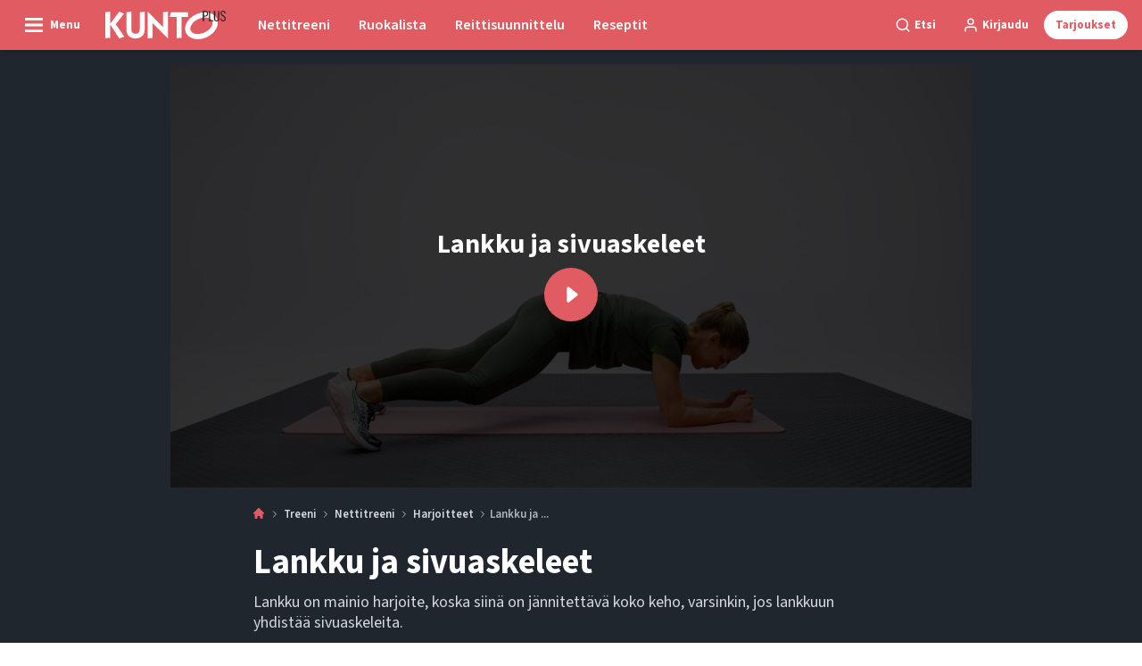

--- FILE ---
content_type: text/html; charset=utf-8
request_url: https://kuntoplus.fi/treeni/nettitreeni/harjoitteet/lankku-ja-sivuaskeleet
body_size: 49494
content:
<!doctype html>
<html data-n-head-ssr lang="fi" data-n-head="%7B%22lang%22:%7B%22ssr%22:%22fi%22%7D%7D">
  <head >
    <title>Lankku ja sivuaskeleet – näin vatsalihasharjoite tehdään | kuntoplus.fi</title><meta data-n-head="ssr" charset="utf-8"><meta data-n-head="ssr" name="viewport" content="width=device-width, initial-scale=1"><meta data-n-head="ssr" name="mobile-web-app-capable" content="yes"><meta data-n-head="ssr" name="apple-mobile-web-app-capable" content="yes"><meta data-n-head="ssr" name="apple-mobile-web-app-status-bar-style" content="black"><meta data-n-head="ssr" name="HandheldFriendly" content="true"><meta data-n-head="ssr" http-equiv="Accept-CH" content="DPR, Width, Viewport-Width"><meta data-n-head="ssr" http-equiv="X-UA-Compatible" content="IE=edge,chrome=1"><meta data-n-head="ssr" name="format-detection" content="telephone=no,date=no,address=no,email=no,url=no"><meta data-n-head="ssr" name="bwlVersion" content="1.5.2"><meta data-n-head="ssr" property="fb:app_id" content="1507559606210569"><meta data-n-head="ssr" property="og:locale" content="fi_FI"><meta data-n-head="ssr" property="og:site_name" content="KUNTO PLUS"><meta data-n-head="ssr" property="theme-color" content="#ed4b36"><meta data-n-head="ssr" name="description" content="Lankku on mainio harjoite, koska siinä on jännitettävä koko keho, varsinkin, jos lankkuun yhdistää sivuaskeleita. "><meta data-n-head="ssr" property="og:url" content="https://kuntoplus.fi/treeni/nettitreeni/harjoitteet/lankku-ja-sivuaskeleet"><meta data-n-head="ssr" property="og:title" content="Lankku ja sivuaskeleet"><meta data-n-head="ssr" property="og:description" content="Lankku on mainio harjoite, koska siinä on jännitettävä koko keho, varsinkin, jos lankkuun yhdistää sivuaskeleita. "><meta data-n-head="ssr" property="og:type" content="article"><meta data-n-head="ssr" property="article:published_time" content="2021-05-17T13:35:26.000Z"><meta data-n-head="ssr" property="article:modified_time" content="2022-11-18T12:28:34.000Z"><meta data-n-head="ssr" property="article:section" content="Harjoitteet"><meta data-n-head="ssr" property="og:article:author" content="KUNTOPLUS"><meta data-n-head="ssr" property="og:image" content="https://images.bonnier.cloud/files/ifo/production/20210517132639/118-Planke-med-tap.00_00_10_04.Still001.jpg?max-w=1200&amp;max-h=630&amp;fit=crop"><meta data-n-head="ssr" property="og:image:type" content="image/jpeg"><meta data-n-head="ssr" property="og:image:secure_url" content="https://images.bonnier.cloud/files/ifo/production/20210517132639/118-Planke-med-tap.00_00_10_04.Still001.jpg?max-w=1200&amp;max-h=630&amp;fit=crop"><meta data-n-head="ssr" property="og:image:width" content="1200"><meta data-n-head="ssr" property="og:image:height" content="630"><meta data-n-head="ssr" name="twitter:card" content="summary_large_image"><meta data-n-head="ssr" name="twitter:description" content="Lankku on mainio harjoite, koska siinä on jännitettävä koko keho, varsinkin, jos lankkuun yhdistää sivuaskeleita. "><meta data-n-head="ssr" name="twitter:title" content="Lankku ja sivuaskeleet"><meta data-n-head="ssr" name="twitter:image" content="https://images.bonnier.cloud/files/ifo/production/20210517132639/118-Planke-med-tap.00_00_10_04.Still001.jpg"><meta data-n-head="ssr" name="twitter:image" content="https://images.bonnier.cloud/files/ifo/production/20210517132639/118-Planke-med-tap.00_00_10_04.Still001.jpg"><meta data-n-head="ssr" name="cxense-site-id" content="1140856762795596801"><meta data-n-head="ssr" name="cXenseParse:bfi-country" content="fi"><meta data-n-head="ssr" name="cXenseParse:bfi-brand" content="IFO"><meta data-n-head="ssr" name="cXenseParse:bfi-language" content="fi"><meta data-n-head="ssr" name="cXenseParse:articleid" content="54320"><meta data-n-head="ssr" name="cXenseParse:bfi-pagetype" content="article"><meta data-n-head="ssr" name="cXenseParse:pageclass" content="content"><meta data-n-head="ssr" name="cXenseParse:title" content="Lankku ja sivuaskeleet"><meta data-n-head="ssr" name="cXenseParse:body-text" content="### Näin tehdään lankku ja sivuaskeleet* Asetu lankkuun kyynärvarsien ja varpaiden varaan. Jännitä keskivartalon tukilihakset.* Siirrä toinen jalka sivulle ja napauta varpailla alustaan ja vie jalka takaisin toisen viereen.* Tee sama toisella jalalla. Jatka toistoja puolelta toiselle."><meta data-n-head="ssr" name="cXenseParse:description" content="Lankku on mainio harjoite, koska siinä on jännitettävä koko keho, varsinkin, jos lankkuun yhdistää sivuaskeleita. "><meta data-n-head="ssr" name="cXenseParse:image" content="https://images.bonnier.cloud/files/ifo/production/20210517132639/118-Planke-med-tap.00_00_10_04.Still001.jpg"><meta data-n-head="ssr" name="cXenseParse:bfi-danishsearchtitle" content="Planke med tap"><meta data-n-head="ssr" name="cXenseParse:recs:recommendable" content="true"><meta data-n-head="ssr" name="cXenseParse:bfi-metatag-changedate" content="2022-11-18T12:28:34.000Z"><meta data-n-head="ssr" name="cXenseParse:recs:publishtime" content="2021-05-17T13:35:26.000Z"><meta data-n-head="ssr" name="cXenseParse:time:bfi-featuredtime" content="2021-05-17T13:35:26.000Z"><meta data-n-head="ssr" name="cXenseParse:bfi-reading-time" content="1"><meta data-n-head="ssr" name="cXenseParse:bfi-taxo-cat" content="Harjoitteet"><meta data-n-head="ssr" name="cXenseParse:bfi-taxo-cat-url" content="https://kuntoplus.fi/treeni/nettitreeni/harjoitteet"><meta data-n-head="ssr" name="cXenseParse:bfi-taxo-cat-top" content="Treeni"><meta data-n-head="ssr" name="cXenseParse:bfi-taxo-editorial-type" content=""><meta data-n-head="ssr" name="cXenseParse:bfi-template" content="exercise-video"><meta data-n-head="ssr" name="cXenseParse:bfi-video_meta-duration" content=""><meta data-n-head="ssr" name="cXenseParse:bfi-taxo-tag" content="Vatsa"><meta data-n-head="ssr" name="cXenseParse:bfi-taxo-tag" content="Selkä"><meta data-n-head="ssr" name="cXenseParse:bfi-taxo-tag" content="Ei hyppyjä"><meta data-n-head="ssr" name="cXenseParse:bfi-taxo-tag" content="Ei välineitä"><meta data-n-head="ssr" name="cXenseParse:bfi-taxo-hiddentag" content="Newsletterblock"><meta data-n-head="ssr" name="bcm-brand" content="IFO"><meta data-n-head="ssr" name="bcm-country" content="fi"><meta data-n-head="ssr" name="bcm-type" content="site"><meta data-n-head="ssr" name="bcm-tablet-breakpoint" content="1025"><meta data-n-head="ssr" name="bcm-mobile-breakpoint" content="768"><meta data-n-head="ssr" name="bcm-title" content="Lankku ja sivuaskeleet – näin vatsalihasharjoite tehdään"><meta data-n-head="ssr" name="bcm-sub" content="Treeni"><meta data-n-head="ssr" name="bcm-categories" content="Harjoitteet,Nettitreeni,Treeni"><meta data-n-head="ssr" name="bcm-tags" content="Vatsa,Selkä,Ei hyppyjä,Ei välineitä,Newsletterblock"><meta data-n-head="ssr" name="k5a:contentTag" content="Vatsa"><meta data-n-head="ssr" name="k5a:contentTag" content="Selkä"><meta data-n-head="ssr" name="k5a:contentTag" content="Ei hyppyjä"><meta data-n-head="ssr" name="k5a:contentTag" content="Ei välineitä"><meta data-n-head="ssr" name="k5a:contentTag" content="Newsletterblock"><meta data-n-head="ssr" name="robots" content="max-image-preview:large"><meta data-n-head="ssr" property="bad:device" name="bad:device" content="desktop"><meta data-n-head="ssr" property="bad:pageType" name="bad:pageType" content="article"><link data-n-head="ssr" rel="icon" type="image/x-icon" href="/favicon.ico"><link data-n-head="ssr" rel="preconnect" href="https://dev.visualwebsiteoptimizer.com"><link data-n-head="ssr" rel="canonical" href="https://kuntoplus.fi/treeni/nettitreeni/harjoitteet/lankku-ja-sivuaskeleet"><link data-n-head="ssr" rel="alternate" type="application/rss+xml" title="KUNTO PLUS RSS feed" href="https://kuntoplus.fi/feed/rss"><link data-n-head="ssr" rel="alternate" hreflang="sv-SE" href="https://iform.se/traning/onlinetraning/ovningar/planka-med-taadopp"><link data-n-head="ssr" rel="alternate" hreflang="da-DK" href="https://iform.dk/traening/onlinetraening/oevelser/planke-med-tap"><link data-n-head="ssr" rel="alternate" hreflang="nb-NO" href="https://iform.nu/trening/online-trening/ovelser/planke-med-klapp"><link data-n-head="ssr" rel="alternate" hreflang="fi-FI" href="https://kuntoplus.fi/treeni/nettitreeni/harjoitteet/lankku-ja-sivuaskeleet"><script data-n-head="ssr" type="text/javascript" id="vwoCode">  window._vwo_code || (function() {
            var account_id = 713144,
                version = 2.1,
                settings_tolerance = 2000,
                hide_element = 'body',
                hide_element_style = 'opacity:0 !important;filter:alpha(opacity=0) !important;background:none !important;transition:none !important;',
                f = false, w = window, d = document, v = d.querySelector('#vwoCode'),
                cK = '_vwo_' + account_id + '_settings', cc = {};
            try {
              var c = JSON.parse(localStorage.getItem('_vwo_' + account_id + '_config'));
              cc = c && typeof c === 'object' ? c : {};
            } catch (e) {}
            var stT = cc.stT === 'session' ? w.sessionStorage : w.localStorage;
            code = {
              use_existing_jquery: function() { return typeof use_existing_jquery !== 'undefined' ? use_existing_jquery : undefined; },
              library_tolerance: function() { return typeof library_tolerance !== 'undefined' ? library_tolerance : undefined; },
              settings_tolerance: function() { return cc.sT || settings_tolerance; },
              hide_element_style: function() { return '{' + (cc.hES || hide_element_style) + '}'; },
              hide_element: function() {
                if (performance.getEntriesByName('first-contentful-paint')[0]) { return ''; }
                return typeof cc.hE === 'string' ? cc.hE : hide_element;
              },
              getVersion: function() { return version; },
              finish: function(e) {
                if (!f) {
                  f = true;
                  var t = d.getElementById('_vis_opt_path_hides');
                  if (t) t.parentNode.removeChild(t);
                  if (e) (new Image).src = 'https://dev.visualwebsiteoptimizer.com/ee.gif?a=' + account_id + e;
                }
              },
              finished: function() { return f; },
              addScript: function(e) {
                var t = d.createElement('script');
                t.type = 'text/javascript';
                if (e.src) { t.src = e.src; } else { t.text = e.text; }
                d.getElementsByTagName('head')[0].appendChild(t);
              },
              load: function(e, t) {
                var i = this.getSettings(), n = d.createElement('script'), r = this;
                t = t || {};
                if (i) {
                  n.textContent = i;
                  d.getElementsByTagName('head')[0].appendChild(n);
                  if (!w.VWO || VWO.caE) {
                    stT.removeItem(cK);
                    r.load(e);
                  }
                } else {
                  var o = new XMLHttpRequest();
                  o.open('GET', e, true);
                  o.withCredentials = !t.dSC;
                  o.responseType = t.responseType || 'text';
                  o.onload = function() {
                    if (t.onloadCb) { return t.onloadCb(o, e); }
                    if (o.status === 200) { _vwo_code.addScript({ text: o.responseText }); }
                    else { _vwo_code.finish('&e=loading_failure:' + e); }
                  };
                  o.onerror = function() {
                    if (t.onerrorCb) { return t.onerrorCb(e); }
                    _vwo_code.finish('&e=loading_failure:' + e);
                  };
                  o.send();
                }
              },
              getSettings: function() {
                try {
                  var e = stT.getItem(cK);
                  if (!e) { return; }
                  e = JSON.parse(e);
                  if (Date.now() > e.e) {
                    stT.removeItem(cK);
                    return;
                  }
                  return e.s;
                } catch (e) { return; }
              },
              init: function() {
                if (d.URL.indexOf('__vwo_disable__') > -1) return;
                var e = this.settings_tolerance();
                w._vwo_settings_timer = setTimeout(function() {
                  _vwo_code.finish();
                  stT.removeItem(cK);
                }, e);
                var t;
                if (this.hide_element() !== 'body') {
                  t = d.createElement('style');
                  var i = this.hide_element(), n = i ? i + this.hide_element_style() : '', r = d.getElementsByTagName('head')[0];
                  t.setAttribute('id', '_vis_opt_path_hides');
                  v && t.setAttribute('nonce', v.nonce);
                  t.setAttribute('type', 'text/css');
                  if (t.styleSheet) t.styleSheet.cssText = n;
                  else t.appendChild(d.createTextNode(n));
                  r.appendChild(t);
                } else {
                  t = d.getElementsByTagName('head')[0];
                  var n = d.createElement('div');
                  n.style.cssText = 'z-index: 2147483647 !important;position: fixed !important;left: 0 !important;top: 0 !important;width: 100% !important;height: 100% !important;background: white !important;';
                  n.setAttribute('id', '_vis_opt_path_hides');
                  n.classList.add('_vis_hide_layer');
                  t.parentNode.insertBefore(n, t.nextSibling);
                }
                var o = 'https://dev.visualwebsiteoptimizer.com/j.php?a=' + account_id + '&u=' + encodeURIComponent(d.URL) + '&vn=' + version;
                if (w.location.search.indexOf('_vwo_xhr') !== -1) {
                  this.addScript({ src: o });
                } else {
                  this.load(o + '&x=true');
                }
              }
            };
            w._vwo_code = code;
            code.init();
          })();
      
          window.VWO = window.VWO || [];
          window.VWO.push(['onVariationApplied', function(data) {
            var expId = data[1];
            var variationId = data[2];
            if (typeof(_vwo_exp[expId].comb_n[variationId]) !== 'undefined' && ['VISUAL_AB', 'VISUAL', 'SPLIT_URL', 'SURVEY'].indexOf(_vwo_exp[expId].type) > -1) {
              var x = [_vwo_exp[expId].comb_n[variationId]];
              window._mfq = window._mfq || [];
              window._mfq.push(["tag", "Variant: " + x]);
            }
          }]);  </script><script data-n-head="ssr" data-hid="gtm-script">if(!window._gtm_init){window._gtm_init=1;(function(w,n,d,m,e,p){w[d]=(w[d]==1||n[d]=='yes'||n[d]==1||n[m]==1||(w[e]&&w[e][p]&&w[e][p]()))?1:0})(window,navigator,'doNotTrack','msDoNotTrack','external','msTrackingProtectionEnabled');(function(w,d,s,l,x,y){w[x]={};w._gtm_inject=function(i){if(w.doNotTrack||w[x][i])return;w[x][i]=1;w[l]=w[l]||[];w[l].push({'gtm.start':new Date().getTime(),event:'gtm.js'});var f=d.getElementsByTagName(s)[0],j=d.createElement(s);j.async=true;j.src='https://www.googletagmanager.com/gtm.js?id='+i;f.parentNode.insertBefore(j,f);}})(window,document,'script','dataLayer','_gtm_ids','_gtm_inject')}</script><script data-n-head="ssr" data-hid="CookieConsent" id="CookieConsent" type="text/javascript" charset="utf-8">window.gdprAppliesGlobally=true;(function(){function r(e){if(!window.frames[e]){if(document.body&&document.body.firstChild){var t=document.body;var n=document.createElement("iframe");n.style.display="none";n.name=e;n.title=e;t.insertBefore(n,t.firstChild)}else{setTimeout(function(){r(e)},5)}}}function e(n,i,o,c,s){function e(e,t,n,r){if(typeof n!=="function"){return}if(!window[i]){window[i]=[]}var a=false;if(s){a=s(e,r,n)}if(!a){window[i].push({command:e,version:t,callback:n,parameter:r})}}e.stub=true;e.stubVersion=2;function t(r){if(!window[n]||window[n].stub!==true){return}if(!r.data){return}var a=typeof r.data==="string";var e;try{e=a?JSON.parse(r.data):r.data}catch(t){return}if(e[o]){var i=e[o];window[n](i.command,i.version,function(e,t){var n={};n[c]={returnValue:e,success:t,callId:i.callId};r.source.postMessage(a?JSON.stringify(n):n,"*")},i.parameter)}}if(typeof window[n]!=="function"){window[n]=e;if(window.addEventListener){window.addEventListener("message",t,false)}else{window.attachEvent("onmessage",t)}}}e("__tcfapi","__tcfapiBuffer","__tcfapiCall","__tcfapiReturn");r("__tcfapiLocator");(function(e,t){var n=document.createElement("link");n.rel="preload";n.as="script";var r=document.createElement("script");r.id="spcloader";r.type="text/javascript";r["async"]=true;r.charset="utf-8";var a="https://sdk.privacy-center.org/"+e+"/loader.js?target_type=notice&target="+t;n.href=a;r.src=a;var i=document.getElementsByTagName("script")[0];i.parentNode.insertBefore(n,i);i.parentNode.insertBefore(r,i)})("fb809c51-e9cd-4e35-a92d-e44bb858841e","CALVEwY3")})();</script><script data-n-head="ssr" data-hid="DidomiConfig" innterHTML="window.didomiConfig = {
        user: {
          bots: {
            consentRequired: false,
            types: ['crawlers', 'performance'],
            extraUserAgents: [],
          }
        }
      }" type="text/javascript" charset="utf-8"></script><script data-n-head="ssr" data-hid="gpt-script-id" src="https://securepubads.g.doubleclick.net/tag/js/gpt.js" data-vendor="google"></script><script data-n-head="ssr" data-hid="rubicon-script-id" src="https://micro.rubiconproject.com/prebid/dynamic/12954.js?site=BP_FI" id="rubicon-script-id" data-vendor="iab:52"></script><script data-n-head="ssr" data-hid="cxense" src="https://cdn.cxense.com/cx.cce.js" defer ssr="false"></script><script data-n-head="ssr" data-hid="common-bonnier-datalayer-cloud-script" src="https://europe-west1-bonnier-big-data.cloudfunctions.net/commonBonnierDataLayer" async></script><script data-n-head="ssr" data-hid="cxense-init" type="text/javascript" charset="utf-8">
            window.cX = window.cX || {}
            window.cX.callQueue = window.cX.callQueue || []
            window.cX.callQueue.push(['setSiteId', '1140856762795596801'])
            window.cX.callQueue.push(['sendPageViewEvent'])
          </script><script data-n-head="ssr" data-hid="piano-script" type="text/javascript" charset="utf-8" ssr="false">
          tp = window.tp || [];
          tp.push(["setAid", 'e62fpx4Vpu']);
          tp.push(["setSandbox", false]);
          tp.push(["setCxenseSiteId", '1140856762795596801']);

          (function(src) {
              var a = document.createElement("script");
              a.type = "text/javascript";
              a.async = true;
              a.src = src;
              var b = document.getElementsByTagName("script")[0];
              b.parentNode.insertBefore(a, b)
          })("https://cdn.tinypass.com/api/tinypass.min.js");
      </script><script data-n-head="ssr" type="application/ld+json">[{"@context":"https://schema.org","@type":"Article","@id":"https://kuntoplus.fi/treeni/nettitreeni/harjoitteet/lankku-ja-sivuaskeleet#article","inLanguage":"fi-FI","url":"https://kuntoplus.fi/treeni/nettitreeni/harjoitteet/lankku-ja-sivuaskeleet","mainEntityOfPage":"https://kuntoplus.fi/treeni/nettitreeni/harjoitteet/lankku-ja-sivuaskeleet","name":"Lankku ja sivuaskeleet","image":"https://images.bonnier.cloud/files/ifo/production/20210517132639/118-Planke-med-tap.00_00_10_04.Still001.jpg","description":"Lankku on mainio harjoite, koska siinä on jännitettävä koko keho, varsinkin, jos lankkuun yhdistää sivuaskeleita. ","headline":"Lankku ja sivuaskeleet","datePublished":"2021-05-17T13:35:26.000Z","dateModified":"2022-11-18T12:28:34.000Z","publisher":[{"@type":"Organization","url":"https://kuntoplus.fi","name":"KUNTO PLUS","description":"KUNTO PLUS - keskiössä treeni, reseptit ja terveellinen paino. Ohjelmat, ruokaohjeet ja terveellinen elämäntapa.","logo":[{"@type":"ImageObject","url":"kuntoplus.fi/logo-fi.svg"}]}],"author":[{"@type":"Person","@id":"https://kuntoplus.fi/author/kuntoplus#Person","name":"KUNTOPLUS","url":"https://kuntoplus.fi/author/kuntoplus","jobTitle":null,"description":"KUNTO PLUSsan toimituksella on vuosien kokemus artikkelien laatimisesta KUNTO PLUSsan ydinalueista: ravitsemuksesta, liikunnasta, terveydestä ja hyvinvoinnista sekä tervellisistä elintavoista. KUNTO PLUSsan toimitus tekee yhteistyötä alan asiantuntijoiden ja aihealueisiin perehtyneiden free-lance-kirjoittajien kanssa.\nToimitukselle voi kirjoittaa osoitteeseen toimitus@kuntoplus.fi.","image":[]}],"potentialAction":[{"@type":"ReadAction","target":["https://kuntoplus.fi"]},{"@type":"SearchAction","target":[{"@type":"EntryPoint","urlTemplate":"https://kuntoplus.fi/search?s={search_term_string}"}],"query-input":[{"@type":"PropertyValueSpecification","valueRequired":"https://schema.org/True","valueName":"search_term_string"}]}]},{"@context":"https://schema.org","@type":"ItemList","itemListElement":[]},{"@context":"https://schema.org","@type":"ItemList","itemListElement":[]},{"@context":"https://schema.org","@type":"BreadcrumbList","itemListElement":[{"@context":"https://schema.org","@type":"ListItem","position":0,"name":"treeni","item":"https://kuntoplus.fi/treeni"},{"@context":"https://schema.org","@type":"ListItem","position":1,"name":"nettitreeni","item":"https://kuntoplus.fi/treeni/nettitreeni"},{"@context":"https://schema.org","@type":"ListItem","position":2,"name":"harjoitteet","item":"https://kuntoplus.fi/treeni/nettitreeni/harjoitteet"},{"@context":"https://schema.org","@type":"ListItem","position":3,"name":"lankku ja sivuaskeleet","item":null}]},{"@context":"https://schema.org","@type":"Article","@id":"https://kuntoplus.fi/treeni/nettitreeni/harjoitteet/lankku-ja-sivuaskeleet#article","inLanguage":"fi-FI","isAccessibleForFree":false}]</script><script data-n-head="ssr" type="application/ld+json">{"@context":"https://schema.org","@type":"Article","@id":"https://kuntoplus.fi/treeni/nettitreeni/harjoitteet/lankku-ja-sivuaskeleet#article","inLanguage":"fi-FI","isAccessibleForFree":true}</script><link rel="preload" href="/_nuxt/66ca71a.js" as="script"><link rel="preload" href="/_nuxt/2d2bbb6.js" as="script"><link rel="preload" href="/_nuxt/css/ce3c010.css" as="style"><link rel="preload" href="/_nuxt/2c0ada6.js" as="script"><link rel="preload" href="/_nuxt/css/562b940.css" as="style"><link rel="preload" href="/_nuxt/b596a3e.js" as="script"><link rel="preload" href="/_nuxt/a0003d2.js" as="script"><link rel="preload" href="/_nuxt/css/63a0173.css" as="style"><link rel="preload" href="/_nuxt/f6a8680.js" as="script"><link rel="preload" href="/_nuxt/css/81faa8d.css" as="style"><link rel="preload" href="/_nuxt/66d1b58.js" as="script"><link rel="preload" href="/_nuxt/fa788dc.js" as="script"><link rel="preload" href="/_nuxt/css/00478f8.css" as="style"><link rel="preload" href="/_nuxt/4019610.js" as="script"><link rel="preload" href="/_nuxt/4b357a9.js" as="script"><link rel="preload" href="/_nuxt/css/52452a6.css" as="style"><link rel="preload" href="/_nuxt/22bf8eb.js" as="script"><link rel="preload" href="/_nuxt/css/6da55b8.css" as="style"><link rel="preload" href="/_nuxt/a24adb6.js" as="script"><link rel="preload" href="/_nuxt/css/6e5d32d.css" as="style"><link rel="preload" href="/_nuxt/d0de2e3.js" as="script"><link rel="stylesheet" href="/_nuxt/css/ce3c010.css"><link rel="stylesheet" href="/_nuxt/css/562b940.css"><link rel="stylesheet" href="/_nuxt/css/63a0173.css"><link rel="stylesheet" href="/_nuxt/css/81faa8d.css"><link rel="stylesheet" href="/_nuxt/css/00478f8.css"><link rel="stylesheet" href="/_nuxt/css/52452a6.css"><link rel="stylesheet" href="/_nuxt/css/6da55b8.css"><link rel="stylesheet" href="/_nuxt/css/6e5d32d.css">
  </head>
  <body class="no-js" data-n-head="%7B%22class%22:%7B%22ssr%22:%22no-js%22%7D%7D">
    <noscript data-n-head="ssr" data-hid="gtm-noscript" data-pbody="true"><iframe src="https://www.googletagmanager.com/ns.html?id=GTM-5HQ6KLM&" height="0" width="0" style="display:none;visibility:hidden" title="gtm"></iframe></noscript><div data-server-rendered="true" id="__nuxt"><!----><div id="__layout"><main data-fetch-key="data-v-98aaf726:0" data-v-98aaf726><div id="mkt-placement-5" data-v-afb14004 data-v-98aaf726></div> <div id="mkt-placement-4" data-v-afb14004 data-v-98aaf726></div> <div id="mkt-placement-11" data-v-afb14004 data-v-98aaf726></div> <div data-v-98aaf726><div class="vue-portal-target" data-v-98aaf726></div></div> <div data-v-1746762e data-v-98aaf726><header class="site-header" data-v-1746762e><div class="header-grid header-grid--fi" data-v-1746762e><div class="header-grid__logo" data-v-1746762e><label for="main-menu-toggle" aria-controls="offcanvas" tabindex="0" class="hamburger" data-v-1746762e><svg viewBox="0 0 22 17" class="hamburger__icon" data-v-1746762e><use xlink:href="/_nuxt/img/sprite.a7420f9.svg#hamburger-bold"></use></svg> <span class="hamburger__label" data-v-1746762e>
            Menu
          </span></label> <a href="/" title="Home" class="header__logo nuxt-link-active" data-v-450a308a data-v-1746762e><span data-v-450a308a><svg viewBox="0 0 556 132" class="header__svg" data-v-450a308a><use xlink:href="/_nuxt/img/sprite.a7420f9.svg#kunto"></use></svg></span></a></div> <nav class="header-grid__menu-md hidden-md-down" data-v-1746762e><ul class="tabs-md" data-v-1746762e><a href="/treenaa-kunto-plussan-kanssa" class="tabs-md__item" data-v-1746762e><span class="tabs-md__link" data-v-1746762e>
              Nettitreeni
            </span></a><a href="/terveellisia-resepteja/ruokaohjeet/ruokaohjeet-viikko-5-2026" class="tabs-md__item" data-v-1746762e><span class="tabs-md__link" data-v-1746762e>
              Ruokalista
            </span></a><a href="/reittisuunnittelu" class="tabs-md__item" data-v-1746762e><span class="tabs-md__link" data-v-1746762e>
              Reittisuunnittelu
            </span></a><a href="/terveellisia-resepteja" class="tabs-md__item" data-v-1746762e><span class="tabs-md__link" data-v-1746762e>
              Reseptit
            </span></a></ul></nav> <div class="header-grid__tools" data-v-1746762e><div class="grid__item" data-v-1746762e><span class="btn-tool btn-tool--default toggleSearch" data-v-1746762e><svg viewBox="0 0 21 21" class="btn-tool__icon" data-v-1746762e><use xlink:href="/_nuxt/img/sprite.a7420f9.svg#search"></use></svg> <span class="btn-tool__label hidden-xs-down" data-v-1746762e>
              Etsi
            </span></span></div> <div class="grid__item" style="display:none;" data-v-1746762e><span class="btn-tool btn-tool--default toggleUserMenu" data-v-1746762e><svg viewBox="0 0 21 21" class="btn-tool__icon" data-v-1746762e><use xlink:href="/_nuxt/img/sprite.a7420f9.svg#user"></use></svg> <span class="btn-tool__label" data-v-1746762e>
              Oma sivu
            </span></span></div> <div class="grid__item hidden-sm-down" data-v-1746762e><!----></div> <div class="grid__item" data-v-1746762e><button data-href="#" class="btn-tool btn-tool--subscribe mkt-subscribe-trigger" data-v-1746762e><span class="btn-tool__label" data-v-1746762e>
              Tarjoukset
            </span></button></div></div></div></header> <nav class="header-grid__menu-sm hidden-lg-up" data-v-1746762e><ul class="tabs-sm" data-v-1746762e><a href="/treenaa-kunto-plussan-kanssa" class="tabs-sm__item" data-v-1746762e><span class="tabs-sm__link" data-v-1746762e>
          Nettitreeni
        </span></a><a href="/terveellisia-resepteja/ruokaohjeet/ruokaohjeet-viikko-5-2026" class="tabs-sm__item" data-v-1746762e><span class="tabs-sm__link" data-v-1746762e>
          Ruokalista
        </span></a><a href="/reittisuunnittelu" class="tabs-sm__item" data-v-1746762e><span class="tabs-sm__link" data-v-1746762e>
          Reittisuunnittelu
        </span></a><a href="/terveellisia-resepteja" class="tabs-sm__item" data-v-1746762e><span class="tabs-sm__link" data-v-1746762e>
          Reseptit
        </span></a></ul></nav> <div id="offcanvas" class="offcanvas" data-v-1746762e><div class="offcanvas__overlay" data-v-1746762e></div></div> <div class="offcanvas-search" data-v-1746762e><div class="offcanvas-search__container" data-v-1746762e><div class="grid" data-v-1746762e><div class="grid__item--content" data-v-1746762e><span class="offcanvas-search__close toggleSearch btn-tool btn-tool--gray" data-v-1746762e><span class="btn-tool__label" data-v-1746762e>
              Sulje
            </span> <svg viewBox="0 0 19 18" class="btn-tool__icon" data-v-1746762e><use xlink:href="/_nuxt/img/sprite.a7420f9.svg#close"></use></svg></span> <form class="search__form mb-2" data-v-5a7c04cd data-v-1746762e><input type="search" name="s" placeholder="Kirjoita hakusana" value="" class="search__input search__input--shadow" data-v-5a7c04cd> <button type="submit" class="btn search__submit" data-v-5a7c04cd><svg viewBox="0 0 24 24" class="search__svg" data-v-5a7c04cd><use xlink:href="/_nuxt/img/sprite.a7420f9.svg#search"></use></svg> <span class="btn__label" data-v-5a7c04cd>
      Etsi
    </span></button></form></div></div></div></div></div> <div data-v-2fe59941 data-v-98aaf726><input id="main-menu-toggle" tabindex="-1" type="checkbox" class="js-menu-fallback-checkbox" data-v-2fe59941> <div id="offcanvas" class="offcanvas" data-v-2fe59941><div class="offcanvas__container offcanvas__container__left" data-v-2fe59941><nav class="main-nav" data-v-17914cd8 data-v-98aaf726><div class="main-nav__top" data-v-17914cd8><label id="close-main-nav" for="main-menu-toggle" role="presentation" class="main-nav__close btn-tool btn-tool--gray" data-v-17914cd8><svg viewBox="0 0 24 24" class="btn-tool__icon" data-v-17914cd8><use xlink:href="/_nuxt/img/sprite.a7420f9.svg#close"></use></svg> <span class="btn-tool__label" data-v-17914cd8>Sulje</span></label> <div data-v-17914cd8><!----></div></div> <a href="/" class="main-nav__frontpage-link nuxt-link-active" data-v-17914cd8><span class="main-nav__frontpage-link--icon" data-v-17914cd8><svg viewBox="0 0 17 17" class="main-nav__svg" data-v-17914cd8><use xlink:href="/_nuxt/img/sprite.a7420f9.svg#home"></use></svg></span> <span data-v-17914cd8>
      Etusivulle
    </span></a> <ul role="menubar" class="main-menu" data-v-17914cd8><li role="menuitem" class="main-menu__item" data-v-17914cd8><button id="toggle-91" aria-expanded="false" class="main-menu__btn main-menu__toggle-submenu" data-v-17914cd8><span class="main-menu__icon" data-v-17914cd8><svg viewBox="0 0 24 24" class="main-menu__svg" data-v-17914cd8><use xlink:href="/_nuxt/img/sprite.a7420f9.svg#chevron-down"></use></svg></span> <span class="main-menu__label" data-v-17914cd8>Reittisuunnittelu</span></button> <div class="sub-menu" data-v-17914cd8><ul class="sub-menu__list" data-v-17914cd8><li class="sub-menu__item" data-v-17914cd8><a href="/reittisuunnittelu" class="sub-menu__link" data-v-17914cd8>KUNTO PLUSsan reittisuunnittelu</a></li><li class="sub-menu__item" data-v-17914cd8><a href="https://reittisuunnittelu.kuntoplus.fi/" class="sub-menu__link" data-v-17914cd8>Laadi reitti</a></li><li class="sub-menu__item" data-v-17914cd8><a href="https://reittisuunnittelu.kuntoplus.fi/nouser" class="sub-menu__link" data-v-17914cd8>Omat reitit</a></li></ul></div></li><li role="menuitem" class="main-menu__item" data-v-17914cd8><button id="toggle-351" aria-expanded="false" class="main-menu__btn main-menu__toggle-submenu" data-v-17914cd8><span class="main-menu__icon" data-v-17914cd8><svg viewBox="0 0 24 24" class="main-menu__svg" data-v-17914cd8><use xlink:href="/_nuxt/img/sprite.a7420f9.svg#chevron-down"></use></svg></span> <span class="main-menu__label" data-v-17914cd8>Treeni</span></button> <div class="sub-menu" data-v-17914cd8><ul class="sub-menu__list" data-v-17914cd8><li class="sub-menu__item" data-v-17914cd8><a href="/treeni" class="sub-menu__link nuxt-link-active" data-v-17914cd8>TREENI</a></li><li class="sub-menu__item" data-v-17914cd8><a href="/tags/treeniohjelmat" class="sub-menu__link" data-v-17914cd8>Treeniohjelmat</a></li><li class="sub-menu__item" data-v-17914cd8><a href="/treeni/nettitreeni" class="sub-menu__link nuxt-link-active" data-v-17914cd8>Nettitreeni</a></li><li class="sub-menu__item" data-v-17914cd8><a href="/tags/pikatreeni" class="sub-menu__link" data-v-17914cd8>Pikatreeni</a></li><li class="sub-menu__item" data-v-17914cd8><a href="/treeni/nettitreeni/harjoitteet" class="sub-menu__link nuxt-link-active" data-v-17914cd8>Harjoitteet</a></li><li class="sub-menu__item" data-v-17914cd8><a href="/treeni/voimaharjoittelu" class="sub-menu__link" data-v-17914cd8>Voimaharjoittelu</a></li><li class="sub-menu__item" data-v-17914cd8><a href="/treeni/jooga" class="sub-menu__link" data-v-17914cd8>Jooga</a></li><li class="sub-menu__item" data-v-17914cd8><a href="/terveys/urheiluvammat" class="sub-menu__link" data-v-17914cd8>Urheiluvammat</a></li><li class="sub-menu__item" data-v-17914cd8><a href="/varusteet" class="sub-menu__link" data-v-17914cd8>Treenivaatteet ja -varusteet</a></li><li class="sub-menu__item" data-v-17914cd8><a href="/treeni/kunto/cooperin-testi-ja-kuntoarvio" class="sub-menu__link" data-v-17914cd8>Cooperin testi – kuntotesti</a></li></ul></div></li><li role="menuitem" class="main-menu__item" data-v-17914cd8><button id="toggle-520" aria-expanded="false" class="main-menu__btn main-menu__toggle-submenu" data-v-17914cd8><span class="main-menu__icon" data-v-17914cd8><svg viewBox="0 0 24 24" class="main-menu__svg" data-v-17914cd8><use xlink:href="/_nuxt/img/sprite.a7420f9.svg#chevron-down"></use></svg></span> <span class="main-menu__label" data-v-17914cd8>Juoksu ja kävely</span></button> <div class="sub-menu" data-v-17914cd8><ul class="sub-menu__list" data-v-17914cd8><li class="sub-menu__item" data-v-17914cd8><a href="/treeni/juoksu" class="sub-menu__link" data-v-17914cd8>Juoksu</a></li><li class="sub-menu__item" data-v-17914cd8><a href="/treeni/kavely" class="sub-menu__link" data-v-17914cd8>Kävely</a></li><li class="sub-menu__item" data-v-17914cd8><a href="/juoksuohjelmat" class="sub-menu__link" data-v-17914cd8>Juoksuohjelmat</a></li><li class="sub-menu__item" data-v-17914cd8><a href="/treeni/juoksu/5-km-juoksuohjelmat" class="sub-menu__link" data-v-17914cd8>5 km</a></li><li class="sub-menu__item" data-v-17914cd8><a href="/treeni/juoksu/10-km-juoksuohjelmat" class="sub-menu__link" data-v-17914cd8>10 km</a></li><li class="sub-menu__item" data-v-17914cd8><a href="/treeni/juoksu/puolimaraton" class="sub-menu__link" data-v-17914cd8>Puolimaraton</a></li><li class="sub-menu__item" data-v-17914cd8><a href="/treeni/juoksu/maraton" class="sub-menu__link" data-v-17914cd8>Maraton</a></li><li class="sub-menu__item" data-v-17914cd8><a href="/treeni/juoksu/intervallijuoksu" class="sub-menu__link" data-v-17914cd8>Intervallijuoksu</a></li></ul></div></li><li role="menuitem" class="main-menu__item" data-v-17914cd8><button id="toggle-102" aria-expanded="false" class="main-menu__btn main-menu__toggle-submenu" data-v-17914cd8><span class="main-menu__icon" data-v-17914cd8><svg viewBox="0 0 24 24" class="main-menu__svg" data-v-17914cd8><use xlink:href="/_nuxt/img/sprite.a7420f9.svg#chevron-down"></use></svg></span> <span class="main-menu__label" data-v-17914cd8>Reseptit</span></button> <div class="sub-menu" data-v-17914cd8><ul class="sub-menu__list" data-v-17914cd8><li class="sub-menu__item" data-v-17914cd8><a href="/terveellisia-resepteja" class="sub-menu__link" data-v-17914cd8>RESEPTIT</a></li><li class="sub-menu__item" data-v-17914cd8><a href="/terveellisia-resepteja/ruokaohjeet" class="sub-menu__link" data-v-17914cd8>Ruokaohjeet</a></li><li class="sub-menu__item" data-v-17914cd8><a href="/terveellisia-resepteja/paivallinen" class="sub-menu__link" data-v-17914cd8>Päivällinen</a></li><li class="sub-menu__item" data-v-17914cd8><a href="/terveellisia-resepteja/lounas" class="sub-menu__link" data-v-17914cd8>Lounas</a></li><li class="sub-menu__item" data-v-17914cd8><a href="/terveellisia-resepteja/aamiainen" class="sub-menu__link" data-v-17914cd8>Aamiainen</a></li><li class="sub-menu__item" data-v-17914cd8><a href="/terveellisia-resepteja/leipa-ja-sampylat" class="sub-menu__link" data-v-17914cd8>Leipä ja sämpylät</a></li><li class="sub-menu__item" data-v-17914cd8><a href="/tags/salaatti" class="sub-menu__link" data-v-17914cd8>Salaatti</a></li><li class="sub-menu__item" data-v-17914cd8><a href="/terveellisia-resepteja/leivonnaiset" class="sub-menu__link" data-v-17914cd8>Leivonnaiset</a></li><li class="sub-menu__item" data-v-17914cd8><a href="/terveellisia-resepteja/letut-ja-lettutaikina" class="sub-menu__link" data-v-17914cd8>Letut ja lettutaikina</a></li><li class="sub-menu__item" data-v-17914cd8><a href="/terveellisia-resepteja/jalkiruoka" class="sub-menu__link" data-v-17914cd8>Jälkiruoka</a></li><li class="sub-menu__item" data-v-17914cd8><a href="/terveellisia-resepteja/terveelliset-valipalat" class="sub-menu__link" data-v-17914cd8>Terveelliset välipalat</a></li><li class="sub-menu__item" data-v-17914cd8><a href="/terveellisia-resepteja/smoothiet" class="sub-menu__link" data-v-17914cd8>Smoothiet</a></li><li class="sub-menu__item" data-v-17914cd8><a href="/terveellisia-resepteja/mehut" class="sub-menu__link" data-v-17914cd8>Mehut</a></li><li class="sub-menu__item" data-v-17914cd8><a href="/tags/kasvisruoka" class="sub-menu__link" data-v-17914cd8>Kasvisruoka</a></li><li class="sub-menu__item" data-v-17914cd8><a href="/terveellinen-ruokavalio/grammat-desilitroiksi" class="sub-menu__link" data-v-17914cd8>Muunna grammat desilitroiksi</a></li></ul></div></li><li role="menuitem" class="main-menu__item" data-v-17914cd8><button id="toggle-316" aria-expanded="false" class="main-menu__btn main-menu__toggle-submenu" data-v-17914cd8><span class="main-menu__icon" data-v-17914cd8><svg viewBox="0 0 24 24" class="main-menu__svg" data-v-17914cd8><use xlink:href="/_nuxt/img/sprite.a7420f9.svg#chevron-down"></use></svg></span> <span class="main-menu__label" data-v-17914cd8>Terveellinen ravinto</span></button> <div class="sub-menu" data-v-17914cd8><ul class="sub-menu__list" data-v-17914cd8><li class="sub-menu__item" data-v-17914cd8><a href="/terveellinen-ruokavalio" class="sub-menu__link" data-v-17914cd8>TERVEELLISTÄ RUOKAA</a></li><li class="sub-menu__item" data-v-17914cd8><a href="/terveellinen-ruokavalio/ravitsemusneuvoja" class="sub-menu__link" data-v-17914cd8>Ravitsemusneuvoja</a></li><li class="sub-menu__item" data-v-17914cd8><a href="/terveellinen-ruokavalio/superfood" class="sub-menu__link" data-v-17914cd8>Terveellisiä elintarvikkeita</a></li><li class="sub-menu__item" data-v-17914cd8><a href="/terveellinen-ruokavalio/treeni-ja-ravinto" class="sub-menu__link" data-v-17914cd8>Treeni ja ravinto</a></li><li class="sub-menu__item" data-v-17914cd8><a href="/terveellinen-ruokavalio/paljonko-proteiinia-tarvitset" class="sub-menu__link" data-v-17914cd8>Proteiinilaskuri</a></li></ul></div></li><li role="menuitem" class="main-menu__item" data-v-17914cd8><button id="toggle-627" aria-expanded="false" class="main-menu__btn main-menu__toggle-submenu" data-v-17914cd8><span class="main-menu__icon" data-v-17914cd8><svg viewBox="0 0 24 24" class="main-menu__svg" data-v-17914cd8><use xlink:href="/_nuxt/img/sprite.a7420f9.svg#chevron-down"></use></svg></span> <span class="main-menu__label" data-v-17914cd8>Laihdutus</span></button> <div class="sub-menu" data-v-17914cd8><ul class="sub-menu__list" data-v-17914cd8><li class="sub-menu__item" data-v-17914cd8><a href="/laihdutus" class="sub-menu__link" data-v-17914cd8>LAIHDUTUS</a></li><li class="sub-menu__item" data-v-17914cd8><a href="/laihdutus/painonhallinta" class="sub-menu__link" data-v-17914cd8>Painonhallinta</a></li><li class="sub-menu__item" data-v-17914cd8><a href="/laihdutus/painonhallinta/ruokavalio-laihdutus" class="sub-menu__link" data-v-17914cd8>KUNTO PLUS Ruokavalio</a></li><li class="sub-menu__item" data-v-17914cd8><a href="/laihdutus/painonhallintamotivaatio" class="sub-menu__link" data-v-17914cd8>Laihdutusvinkit</a></li><li class="sub-menu__item" data-v-17914cd8><a href="/laihdutus/littea-vatsa" class="sub-menu__link" data-v-17914cd8>Litteä vatsa</a></li><li class="sub-menu__item" data-v-17914cd8><a href="/laihdutus/energiankulutus" class="sub-menu__link" data-v-17914cd8>Energiankulutus</a></li><li class="sub-menu__item" data-v-17914cd8><a href="/laihdutus/painoindeksi" class="sub-menu__link" data-v-17914cd8>BMI-laskuri</a></li><li class="sub-menu__item" data-v-17914cd8><a href="/laihdutus/energiankulutus/kalorilaskuri" class="sub-menu__link" data-v-17914cd8>Kalorilaskuri</a></li><li class="sub-menu__item" data-v-17914cd8><a href="/laihdutus/energiankulutus/paljonko-liikunta-kuluttaa" class="sub-menu__link" data-v-17914cd8>Laske kulutuksesi</a></li></ul></div></li><li role="menuitem" class="main-menu__item" data-v-17914cd8><button id="toggle-193" aria-expanded="false" class="main-menu__btn main-menu__toggle-submenu" data-v-17914cd8><span class="main-menu__icon" data-v-17914cd8><svg viewBox="0 0 24 24" class="main-menu__svg" data-v-17914cd8><use xlink:href="/_nuxt/img/sprite.a7420f9.svg#chevron-down"></use></svg></span> <span class="main-menu__label" data-v-17914cd8>Terveys</span></button> <div class="sub-menu" data-v-17914cd8><ul class="sub-menu__list" data-v-17914cd8><li class="sub-menu__item" data-v-17914cd8><a href="/terveys" class="sub-menu__link" data-v-17914cd8>TERVEYS</a></li><li class="sub-menu__item" data-v-17914cd8><a href="/terveys/ennaltaehkaisy" class="sub-menu__link" data-v-17914cd8>Ennaltaehkäisy</a></li><li class="sub-menu__item" data-v-17914cd8><a href="/terveys/sydan" class="sub-menu__link" data-v-17914cd8>Sydän</a></li><li class="sub-menu__item" data-v-17914cd8><a href="/terveys/syopa" class="sub-menu__link" data-v-17914cd8>Syöpä</a></li><li class="sub-menu__item" data-v-17914cd8><a href="/terveys/stressi" class="sub-menu__link" data-v-17914cd8>Stressi</a></li><li class="sub-menu__item" data-v-17914cd8><a href="/terveys/uni" class="sub-menu__link" data-v-17914cd8>Uni</a></li><li class="sub-menu__item" data-v-17914cd8><a href="/tags/hyvinvoiva-vatsa" class="sub-menu__link" data-v-17914cd8>Hyvinvoiva vatsa</a></li><li class="sub-menu__item" data-v-17914cd8><a href="/terveys/psykologia" class="sub-menu__link" data-v-17914cd8>Psykologia</a></li><li class="sub-menu__item" data-v-17914cd8><a href="/terveys/seksi" class="sub-menu__link" data-v-17914cd8>Seksi</a></li><li class="sub-menu__item" data-v-17914cd8><a href="/terveys/raskausajan-hyvinvointi" class="sub-menu__link" data-v-17914cd8>Raskaus</a></li><li class="sub-menu__item" data-v-17914cd8><a href="/terveys/meditaatio" class="sub-menu__link" data-v-17914cd8>Meditaatio</a></li><li class="sub-menu__item" data-v-17914cd8><a href="/terveys/kauneus" class="sub-menu__link" data-v-17914cd8>Kauneus ja hyvinvointi</a></li></ul></div></li></ul> <div class="offcanvas-search" data-v-17914cd8><form class="offcanvas-search__form" data-v-17914cd8><input id="offcanvas-search" aria-label="Search" type="search" name="s" placeholder="Syötä hakusana" value="" class="offcanvas-search__input" data-v-17914cd8> <button type="submit" aria-label="Submit search" class="btn--clean offcanvas-search__submit" data-v-17914cd8><svg viewBox="0 0 24 24" class="offcanvas-search__icon" data-v-17914cd8><use xlink:href="/_nuxt/img/sprite.a7420f9.svg#search"></use></svg></button></form></div> <ul role="menubar" class="secondary-menu" data-v-17914cd8><li role="menuitem" class="secondary-menu__item" data-v-17914cd8><a href="https://tilaus.kuntoplus.fi/web-campaign/ifd-fi/?media=Abonner_link" class="secondary-menu__link" data-v-17914cd8>Tilaa lehti</a></li><li role="menuitem" class="secondary-menu__item" data-v-17914cd8><a href="https://moreshop.nu/fi/product-magazine/kunto-plus-fi/" class="secondary-menu__link" data-v-17914cd8>Etukauppa tilaajille</a></li><li role="menuitem" class="secondary-menu__item" data-v-17914cd8><a href="/kuntoplus/mika-on-kunto-plus" class="secondary-menu__link" data-v-17914cd8>Mikä on KUNTO PLUS?</a></li><li role="menuitem" class="secondary-menu__item" data-v-17914cd8><a href="/kuntoplus/mita-kunto-plus-sisaltaa" class="secondary-menu__link" data-v-17914cd8>Tutustu lehteen</a></li><li role="menuitem" class="secondary-menu__item" data-v-17914cd8><a href="https://bonnierjulkaisut.fi/" class="secondary-menu__link" data-v-17914cd8>Asiakaspalvelu</a></li></ul></nav></div> <div class="offcanvas__overlay" data-v-2fe59941></div></div></div> <div data-v-2fe59941 data-v-98aaf726><input id="main-menu-toggle" tabindex="-1" type="checkbox" class="js-menu-fallback-checkbox" data-v-2fe59941> <div id="offcanvas" class="offcanvas" data-v-2fe59941><div class="offcanvas__container offcanvas__container__right offcanvas__container--slim" data-v-2fe59941><nav class="main-nav" data-v-20d5d556 data-v-98aaf726><div class="user-offcanvas" data-v-20d5d556><div class="user-offcanvas__top" data-v-20d5d556><button class="user-offcanvas__close toggleUserMenu btn-tool btn-tool--gray" data-v-20d5d556><span class="btn-tool__label" data-v-20d5d556>Sulje</span> <svg viewBox="0 0 19 18" class="btn-tool__icon" data-v-20d5d556><use xlink:href="/_nuxt/img/sprite.a7420f9.svg#close"></use></svg></button></div> <div class="user-offcanvas__info" data-v-20d5d556><div class="user-offcanvas__icon" data-v-20d5d556><svg viewBox="0 0 24 24" class="user-menu__svg" data-v-20d5d556><use xlink:href="/_nuxt/img/sprite.a7420f9.svg#user"></use></svg></div> <div class="user-offcanvas__label" data-v-20d5d556>
        
        <!----></div></div> <ul class="user-menu" data-v-20d5d556><li class="user-menu__item" data-v-20d5d556><a href="/omat-tiedot" class="user-menu__link" data-v-20d5d556><span class="user-menu__icon" data-v-20d5d556><svg viewBox="0 0 24 24" class="user-menu__svg" data-v-20d5d556><use xlink:href="/_nuxt/img/sprite.a7420f9.svg#settings"></use></svg></span> <span class="user-menu__label" data-v-20d5d556>
            Omat tiedot
          </span></a></li><li class="user-menu__item" data-v-20d5d556><a href="/tallennetut-artikkelit" class="user-menu__link" data-v-20d5d556><span class="user-menu__icon" data-v-20d5d556><svg viewBox="0 0 24 24" class="user-menu__svg" data-v-20d5d556><use xlink:href="/_nuxt/img/sprite.a7420f9.svg#heart-outline"></use></svg></span> <span class="user-menu__label" data-v-20d5d556>
            Tallennetut artikkelit
          </span></a></li> <li class="user-menu__item" data-v-20d5d556><div class="user-menu__link" data-v-20d5d556><span class="user-menu__icon" data-v-20d5d556><svg viewBox="0 0 24 24" class="user-menu__svg" data-v-20d5d556><use xlink:href="/_nuxt/img/sprite.a7420f9.svg#arrow-right"></use></svg></span> <span class="user-menu__label" data-v-20d5d556>
            Kirjaudu ulos
          </span></div></li></ul></div></nav></div> <div class="offcanvas__overlay" data-v-2fe59941></div></div></div> <div class="content-wrapper" data-v-98aaf726><div data-v-98aaf726><div data-fetch-key="0"><article data-fetch-key="data-v-105cb7f8:0" data-v-105cb7f8><DIV class="v-portal" style="display:none;" data-v-105cb7f8></DIV> <!----> <!----> <div class="content" data-v-105cb7f8><div data-v-4f52e248 data-v-105cb7f8><div class="header-training" data-v-4f52e248><div class="header-training__video trigger-paywall paywall" data-v-4f52e248><!----> <div class="player" data-v-12a5ef22 data-v-4f52e248><video id="training" playsinline src="https://player.vimeo.com/external/527752594.hd.mp4?s=bc29b945d2c11a1b4d7eefb81617eaefdb4e7447&amp;profile_id=175" poster="https://images.bonnier.cloud/files/ifo/production/20210517132639/118-Planke-med-tap.00_00_10_04.Still001.jpg" class="player__video" data-v-12a5ef22></video> <div class="player__overlay" data-v-12a5ef22></div> <div class="player-controls" data-v-12a5ef22><div class="payer-controls__top" data-v-12a5ef22><div class="player-chapters" data-v-12a5ef22><div class="player-chapters__overflow no-scroll-bar" data-v-12a5ef22><div class="player-chapters__slider" data-v-12a5ef22></div></div></div></div> <div class="player-controls__bottom" data-v-12a5ef22><div class="player-tool play-button" data-v-12a5ef22><span class="icon-play" data-v-12a5ef22><svg viewBox="0 0 24 24" class="player-tool__icon" data-v-12a5ef22><use xlink:href="/_nuxt/img/sprite.a7420f9.svg#player-play"></use></svg></span> <span class="icon-pause" data-v-12a5ef22><svg viewBox="0 0 24 24" class="player-tool__icon" data-v-12a5ef22><use xlink:href="/_nuxt/img/sprite.a7420f9.svg#player-pause"></use></svg></span></div> <div class="player-tool player-too volume-button" data-v-12a5ef22><div class="volume-button__control" style="display:;" data-v-12a5ef22><input type="range" min="0" max="20" value="10" style="background:linear-gradient(to right,#e15b62 0%,#e15b62 50%,#ffffffbf 50%,#ffffffbf 100%);" data-v-12a5ef22></div> <div class="volume-button__button" data-v-12a5ef22><span class="icon-volume" data-v-12a5ef22><svg viewBox="0 0 24 24" class="player-tool__icon" data-v-12a5ef22><use xlink:href="/_nuxt/img/sprite.a7420f9.svg#player-volume"></use></svg></span> <span class="icon-mute" data-v-12a5ef22><svg viewBox="0 0 24 24" class="player-tool__icon" data-v-12a5ef22><use xlink:href="/_nuxt/img/sprite.a7420f9.svg#player-muted"></use></svg></span></div></div> <div class="player-slider" data-v-12a5ef22><div class="player-slider__time-current" data-v-12a5ef22>00.00</div> <div class="player-slider__progress" data-v-12a5ef22><div class="player-progress" data-v-12a5ef22><div class="player-progress--buffer" data-v-12a5ef22></div> <div class="player-progress--filled" data-v-12a5ef22></div></div></div> <div class="player-slider__time-left" data-v-12a5ef22>-00.00</div></div> <div class="player-tool fullscreen-button" data-v-12a5ef22><span class="icon-maximize" data-v-12a5ef22><svg viewBox="0 0 24 24" class="player-tool__icon" data-v-12a5ef22><use xlink:href="/_nuxt/img/sprite.a7420f9.svg#player-maximize"></use></svg></span> <span class="icon-minimize" data-v-12a5ef22><svg viewBox="0 0 24 24" class="player-tool__icon" data-v-12a5ef22><use xlink:href="/_nuxt/img/sprite.a7420f9.svg#player-minimize"></use></svg></span></div></div></div></div> <div data-v-1dbcc802 data-v-4f52e248><div class="player__title" data-v-1dbcc802><div class="player__title-top" data-v-1dbcc802><h3 data-v-1dbcc802>Lankku ja sivuaskeleet</h3> <button class="header-training__cta btn btn--round" data-v-1dbcc802><svg viewBox="0 0 24 24" class="player-tool__icon" data-v-1dbcc802><use xlink:href="/_nuxt/img/sprite.a7420f9.svg#player-play"></use></svg></button></div> <!----></div> <div id="warmup" class="playerWarmupOverlay overlay overlay--center overlay--warmup overlay--header overlay--sm overlay--solid overlay--close-left" data-v-1dbcc802><div class="overlay__wrapper overlay__wrapper--warmup" data-v-1dbcc802><button class="overlay__corner-close attatch" data-v-1dbcc802></button> <div class="overlay__content" data-v-1dbcc802><div class="overlay__row warmup__title" data-v-1dbcc802><div class="player__title" data-v-1dbcc802><div class="player__title-top" data-v-1dbcc802><h3 data-v-1dbcc802>Warmup</h3> <button class="header-training__cta btn btn--round" data-v-1dbcc802><svg viewBox="0 0 24 24" class="player-tool__icon" data-v-1dbcc802><use xlink:href="/_nuxt/img/sprite.a7420f9.svg#player-play"></use></svg></button></div></div> <div class="player" data-v-12a5ef22 data-v-1dbcc802><video id="training" playsinline src="https://player.vimeo.com/external/534353354.hd.mp4?s=a4e3f07bf2340e382c6f4fea78289d1dce29608e&amp;profile_id=175" poster="https://images.bonnier.cloud/files/ifo/production/20210811092218/Opvarmning_warm_up.jpg" class="player__video" data-v-12a5ef22></video> <div class="player__overlay" data-v-12a5ef22></div> <div class="player-controls" data-v-12a5ef22><div class="payer-controls__top" data-v-12a5ef22><div class="player-chapters" data-v-12a5ef22><div class="player-chapters__overflow no-scroll-bar" data-v-12a5ef22><div class="player-chapters__slider" data-v-12a5ef22></div></div></div></div> <div class="player-controls__bottom" data-v-12a5ef22><div class="player-tool play-button" data-v-12a5ef22><span class="icon-play" data-v-12a5ef22><svg viewBox="0 0 24 24" class="player-tool__icon" data-v-12a5ef22><use xlink:href="/_nuxt/img/sprite.a7420f9.svg#player-play"></use></svg></span> <span class="icon-pause" data-v-12a5ef22><svg viewBox="0 0 24 24" class="player-tool__icon" data-v-12a5ef22><use xlink:href="/_nuxt/img/sprite.a7420f9.svg#player-pause"></use></svg></span></div> <div class="player-tool player-too volume-button" data-v-12a5ef22><div class="volume-button__control" style="display:;" data-v-12a5ef22><input type="range" min="0" max="20" value="10" style="background:linear-gradient(to right,#e15b62 0%,#e15b62 50%,#ffffffbf 50%,#ffffffbf 100%);" data-v-12a5ef22></div> <div class="volume-button__button" data-v-12a5ef22><span class="icon-volume" data-v-12a5ef22><svg viewBox="0 0 24 24" class="player-tool__icon" data-v-12a5ef22><use xlink:href="/_nuxt/img/sprite.a7420f9.svg#player-volume"></use></svg></span> <span class="icon-mute" data-v-12a5ef22><svg viewBox="0 0 24 24" class="player-tool__icon" data-v-12a5ef22><use xlink:href="/_nuxt/img/sprite.a7420f9.svg#player-muted"></use></svg></span></div></div> <div class="player-slider" data-v-12a5ef22><div class="player-slider__time-current" data-v-12a5ef22>00.00</div> <div class="player-slider__progress" data-v-12a5ef22><div class="player-progress" data-v-12a5ef22><div class="player-progress--buffer" data-v-12a5ef22></div> <div class="player-progress--filled" data-v-12a5ef22></div></div></div> <div class="player-slider__time-left" data-v-12a5ef22>-00.00</div></div> <div class="player-tool fullscreen-button" data-v-12a5ef22><span class="icon-maximize" data-v-12a5ef22><svg viewBox="0 0 24 24" class="player-tool__icon" data-v-12a5ef22><use xlink:href="/_nuxt/img/sprite.a7420f9.svg#player-maximize"></use></svg></span> <span class="icon-minimize" data-v-12a5ef22><svg viewBox="0 0 24 24" class="player-tool__icon" data-v-12a5ef22><use xlink:href="/_nuxt/img/sprite.a7420f9.svg#player-minimize"></use></svg></span></div></div></div></div></div> <div class="overlay__row overlay__submit text-align-center start__training" data-v-1dbcc802><a href="#" class="link-icon" data-v-1dbcc802>
            ←
            back to training
          </a></div></div></div></div></div> <!----> <!----></div> <div class="header-training__content" data-v-4f52e248><div class="breadcrumbs" data-v-2dc44eec data-v-4f52e248><a href="/" class="breadcrumbs__home" data-v-2dc44eec><svg viewBox="0 0 13 13" class="breadcrumbs__home" data-v-2dc44eec><use xlink:href="/_nuxt/img/sprite.a7420f9.svg#home"></use></svg></a> <div class="steps-wrapper" data-v-2dc44eec><svg viewBox="0 0 24 24" class="breadcrumbs__arrow" data-v-2dc44eec><use xlink:href="/_nuxt/img/sprite.a7420f9.svg#chevron-right"></use></svg> <a href="/treeni" class="breadcrumbs__link nuxt-link-active white-link" data-v-2dc44eec>Treeni</a></div><div class="steps-wrapper" data-v-2dc44eec><svg viewBox="0 0 24 24" class="breadcrumbs__arrow" data-v-2dc44eec><use xlink:href="/_nuxt/img/sprite.a7420f9.svg#chevron-right"></use></svg> <a href="/treeni/nettitreeni" class="breadcrumbs__link nuxt-link-active white-link" data-v-2dc44eec>Nettitreeni</a></div><div class="steps-wrapper" data-v-2dc44eec><svg viewBox="0 0 24 24" class="breadcrumbs__arrow" data-v-2dc44eec><use xlink:href="/_nuxt/img/sprite.a7420f9.svg#chevron-right"></use></svg> <a href="/treeni/nettitreeni/harjoitteet" class="breadcrumbs__link nuxt-link-active white-link" data-v-2dc44eec>Harjoitteet</a></div><div class="steps-wrapper" data-v-2dc44eec><svg viewBox="0 0 24 24" class="breadcrumbs__arrow" data-v-2dc44eec><use xlink:href="/_nuxt/img/sprite.a7420f9.svg#chevron-right"></use></svg> <span class="no-link white" data-v-2dc44eec>Lankku ja ...</span></div></div> <h1 class="header-training__title" data-v-4f52e248>Lankku ja sivuaskeleet</h1> <p class="header-training__summary article-summary" data-v-4f52e248>
        Lankku on mainio harjoite, koska siinä on jännitettävä koko keho, varsinkin, jos lankkuun yhdistää sivuaskeleita. 
      </p> <div class="article-tools" data-v-4f52e248><div class="grid__item--content-wide" data-v-171a77f8 data-v-4f52e248><div class="article-tools white" data-v-171a77f8><button class="article-tools__item" data-v-171a77f8><div class="btn-fav btn-fav--add" data-v-171a77f8><div class="btn-fav__icon" data-v-171a77f8><span class="btn-fav__heart btn-fav__heart--outline" data-v-171a77f8><svg viewBox="0 0 24 24" class="btn-fav__svg" data-v-171a77f8><use xlink:href="/_nuxt/img/sprite.a7420f9.svg#heart-outline"></use></svg></span> <span class="btn-fav__heart btn-fav__heart--filled" data-v-171a77f8><svg viewBox="0 0 24 24" class="btn-fav__svg" data-v-171a77f8><use xlink:href="/_nuxt/img/sprite.a7420f9.svg#heart-filled"></use></svg></span></div> <span class="btn-fav__label btn-fav__label--add" data-v-171a77f8>
          Lisää suosikkeihin
        </span> <span class="btn-fav__label btn-fav__label--remove" data-v-171a77f8>
          Poista suosikeista
        </span></div></button> <button class="article-tools__item" data-v-171a77f8><div class="article-tools__icon" data-v-171a77f8><svg viewBox="0 0 20 20" class="article-tools__svg" data-v-171a77f8><use xlink:href="/_nuxt/img/sprite.a7420f9.svg#facebook"></use></svg></div></button> <div class="grid__item--content article-share" data-v-171a77f8><a target="_blank" rel="noopener" class="article-share__link" data-v-171a77f8><svg viewBox="0 0 20 20" class="article-share__icon" data-v-171a77f8><use xlink:href="/_nuxt/img/sprite.a7420f9.svg#pinterest"></use></svg></a><a target="_blank" rel="noopener" class="article-share__link" data-v-171a77f8><svg viewBox="0 0 26 18" class="article-share__icon" data-v-171a77f8><use xlink:href="/_nuxt/img/sprite.a7420f9.svg#envelope"></use></svg></a> <!----></div> <!----></div></div></div></div></div> <div class="grid__item--full grid__item grid__item--content bcm-banner" style="text-align:center !important;" data-v-c4d7f274 data-v-4f52e248><b-a-d slotname="panorama" data-v-c4d7f274></b-a-d></div> <div class="site-content" data-v-4f52e248><div class="article" data-v-4f52e248><div class="grid page-content" data-v-4f52e248><div type="text_item" uuid="d9e29301-a0d2-4997-be76-cd590c7a3a16" class="markdown cXenseParse grid__item grid__item--content" data-v-4f52e248 data-v-4f52e248>
    <h3 id="näin-tehdään-lankku-ja-sivuaskeleet">
      Näin tehdään lankku ja sivuaskeleet
    </h3>
    

    <ul>
<li><p>Asetu lankkuun kyynärvarsien ja varpaiden varaan. Jännitä keskivartalon tukilihakset.</p></li>
<li><p>Siirrä toinen jalka sivulle ja napauta varpailla alustaan ja vie jalka takaisin toisen viereen.</p></li>
<li><p>Tee sama toisella jalalla. Jatka toistoja puolelta toiselle.</p></li>
</ul>
</div><div type="infobox" uuid="8a5b5216-99d1-4d44-8ac1-043a7590f861" class="widget grid__item grid__item--content grid__item grid__item--content" data-v-f223d870 data-v-4f52e248 data-v-4f52e248><aside class="infobox infobox--solid" data-v-f223d870><h2 class="infobox__title" data-v-f223d870>Harjoite: Lankku ja sivuaskeleet</h2> <div class="markdown cXenseParse" data-v-f223d870><p><strong>Vaikutus:</strong><br>Vatsalihakset ja selkälihakset</p><p><strong>Väline:</strong><br>Jumppamatto</p><p><strong>Hyppyjä:</strong><br>Ei</p><p><strong>Tunnetaan myös nimellä:</strong><br>Plank with toe tap</p></div></aside></div></div></div></div></div></div> <div class="grid page-content article-body mt-3" data-v-105cb7f8><div class="grid__item--content" data-v-102824d0 data-v-105cb7f8><ul class="tags" data-v-102824d0></ul></div></div> <!----> <!----> <!----> <div class="lazy" data-v-73275ea8 data-v-105cb7f8><!----> <!----> <!----> <!----> <!----> <!----> <!----></div></article></div></div></div> <footer class="site-footer" data-v-9d982a14 data-v-98aaf726><div class="grid-footer" data-v-9d982a14><div class="grid__item" data-v-9d982a14><span data-v-9d982a14>KUNTO PLUS</span> <!----> <ul class="footer-list" data-v-9d982a14><li class="footer-list__item" data-v-9d982a14><a href="/" class="footer-list__link nuxt-link" data-v-9d982a14>Bonnier Publications International AS</a></li><li class="footer-list__item" data-v-9d982a14><a href="/" class="footer-list__link nuxt-link" data-v-9d982a14>Postboks 543</a></li><li class="footer-list__item" data-v-9d982a14><a href="/" class="footer-list__link nuxt-link" data-v-9d982a14>1411 Kolbotn, Norge</a></li><li class="footer-list__item" data-v-9d982a14><a href="/" class="footer-list__link nuxt-link" data-v-9d982a14>Org. 977041066</a></li><li class="footer-list__item" data-v-9d982a14><a href="/" class="footer-list__link nuxt-link" data-v-9d982a14>ASIASKASPALVELU</a></li><li class="footer-list__item" data-v-9d982a14><a href="https://bonnierjulkaisut.fi/" target="_blank" rel="noreferrer noopener" class="footer-list__link" data-v-9d982a14>Itsepalvelu</a></li><li class="footer-list__item" data-v-9d982a14><a href="/" class="footer-list__link nuxt-link" data-v-9d982a14>Puh. +358 (0) 203 34433</a></li></ul></div><div class="grid__item" data-v-9d982a14><span data-v-9d982a14>Seuraa meitä</span> <!----> <ul class="footer-list" data-v-9d982a14><li class="footer-list__item" data-v-9d982a14><a href="https://www.facebook.com/Kuntoplus/" target="_blank" rel="noreferrer noopener" class="footer-list__link" data-v-9d982a14>Facebook</a></li><li class="footer-list__item" data-v-9d982a14><a href="https://www.instagram.com/kuntoplus.fi/" target="_blank" rel="noreferrer noopener" class="footer-list__link" data-v-9d982a14>Instagram</a></li><li class="footer-list__item" data-v-9d982a14><a href="https://fi.pinterest.com/kuntoplusfi/" target="_blank" rel="noreferrer noopener" class="footer-list__link" data-v-9d982a14>Pinterest</a></li><li class="footer-list__item" data-v-9d982a14><a href="/uutiskirje" class="footer-list__link nuxt-link" data-v-9d982a14>Uutiskirje</a></li></ul></div><div class="grid__item" data-v-9d982a14><span data-v-9d982a14>Tietoa KUNTO PLUSsasta</span> <!----> <ul class="footer-list" data-v-9d982a14><li class="footer-list__item" data-v-9d982a14><a href="https://tilaus.kuntoplus.fi/web-campaign/ifd-fi/?media=Abonner_link" target="_blank" rel="noreferrer noopener" class="footer-list__link" data-v-9d982a14>Tilaa KUNTO PLUS</a></li><li class="footer-list__item" data-v-9d982a14><a href="/kuntoplus/lataa-kunto-plus-app-taalta" class="footer-list__link nuxt-link" data-v-9d982a14>KUNTO PLUS app</a></li><li class="footer-list__item" data-v-9d982a14><a href="https://moreshop.nu/fi/product-magazine/kunto-plus-fi/" target="_blank" rel="noreferrer noopener" class="footer-list__link" data-v-9d982a14>Etukauppa tilaajille</a></li><li class="footer-list__item" data-v-9d982a14><a href="/kuntoplus/mika-on-kunto-plus" class="footer-list__link nuxt-link" data-v-9d982a14>Tietoa KUNTO PLUSsasta</a></li><li class="footer-list__item" data-v-9d982a14><a href="https://bonnierjulkaisut.fi/kysymyksia-ja-vastauksia-fi/" target="_blank" rel="noreferrer noopener" class="footer-list__link" data-v-9d982a14>FAQ</a></li><li class="footer-list__item" data-v-9d982a14><a href="/kuntoplus/lue-kunto-plus-lehtea-digitaalisesti" class="footer-list__link nuxt-link" data-v-9d982a14>Wype – digilehdet</a></li><li class="footer-list__item" data-v-9d982a14><a href="https://bonnierpublications.com/en/brands/i-form-2/" target="_blank" rel="noreferrer noopener" class="footer-list__link" data-v-9d982a14>Ilmoitukset: KUNTO PLUS</a></li><li class="footer-list__item" data-v-9d982a14><a href="/kuntoplus/yhteystiedot" class="footer-list__link nuxt-link" data-v-9d982a14>Yhteystiedot</a></li></ul></div><div class="grid__item" data-v-9d982a14><span data-v-9d982a14>Ehdot ja käytännöt</span> <!----> <ul class="footer-list" data-v-9d982a14><li class="footer-list__item" data-v-9d982a14><a href="https://bonnierpublications.com/evastepolitiikka/" target="_blank" rel="noreferrer noopener" class="footer-list__link" data-v-9d982a14>Evästepolitiikka</a></li><li class="footer-list__item" data-v-9d982a14><a href="#cookie" class="footer-list__link cookie-consent-renew" data-v-9d982a14>Evästeasetukset</a></li><li class="footer-list__item" data-v-9d982a14><a href="https://bonnierpublications.com/tietosuoja/?lang=en" target="_blank" rel="noreferrer noopener" class="footer-list__link" data-v-9d982a14>Tietosuojalauseke</a></li><li class="footer-list__item" data-v-9d982a14><a href="/kayttoehdot" class="footer-list__link nuxt-link" data-v-9d982a14>Käyttöehdot</a></li></ul></div></div></footer> <div data-v-6490adc4 data-v-98aaf726><a href="#top" title="$translate('scrolltotop.title')" class="scroll-to-top" data-v-6490adc4><svg viewBox="0 0 24 24" class="scroll-to-top__icon" data-v-6490adc4><use xlink:href="/_nuxt/img/sprite.a7420f9.svg#chevron-up"></use></svg></a> <div class="scroll-to-top__trigger" data-v-6490adc4></div></div></main></div></div><script>window.__NUXT__=(function(a,b,c,d,e,f,g,h,i,j,k,l,m,n,o,p,q,r,s,t,u,v,w,x,y,z,A,B,C,D,E,F,G,H,I,J,K,L,M,N,O,P,Q,R,S,T,U,V,W,X,Y,Z,_,$,aa,ab,ac,ad,ae,af,ag,ah,ai,aj,ak,al,am,an,ao,ap,aq,ar,as,at,au,av,aw,ax,ay,az,aA,aB,aC,aD,aE,aF,aG,aH,aI,aJ,aK,aL,aM,aN,aO,aP,aQ,aR,aS,aT,aU,aV,aW,aX,aY,aZ,a_,a$,ba,bb,bc,bd,be,bf,bg,bh,bi,bj,bk,bl,bm,bn,bo,bp,bq,br,bs,bt,bu,bv,bw,bx,by,bz,bA,bB,bC,bD,bE,bF,bG,bH,bI,bJ,bK,bL,bM,bN,bO,bP,bQ,bR,bS,bT,bU,bV,bW,bX,bY,bZ,b_,b$,ca,cb,cc,cd,ce,cf,cg,ch,ci,cj,ck,cl,cm,cn,co,cp,cq,cr,cs,ct,cu,cv,cw,cx,cy,cz,cA,cB,cC,cD,cE,cF,cG,cH,cI,cJ,cK,cL,cM,cN,cO,cP,cQ,cR,cS,cT,cU,cV,cW,cX,cY,cZ,c_,c$,da,db,dc,dd,de,df,dg,dh,di,dj,dk,dl,dm,dn,do0,dp,dq,dr,ds,dt,du,dv,dw,dx,dy,dz,dA,dB,dC,dD,dE,dF,dG,dH,dI,dJ,dK,dL,dM,dN,dO,dP,dQ,dR,dS,dT,dU,dV,dW,dX,dY,dZ,d_,d$,ea,eb,ec,ed,ee,ef,eg,eh,ei,ej,ek,el,em,en,eo,ep,eq,er,es,et,eu,ev,ew,ex,ey,ez,eA,eB,eC,eD,eE,eF,eG,eH,eI,eJ,eK,eL,eM,eN,eO,eP,eQ,eR,eS,eT,eU,eV,eW,eX,eY,eZ,e_,e$,fa,fb,fc,fd,fe,ff,fg,fh,fi,fj,fk,fl,fm,fn,fo,fp,fq,fr,fs,ft,fu,fv,fw,fx,fy,fz,fA,fB,fC,fD,fE,fF,fG,fH,fI,fJ,fK,fL,fM,fN,fO,fP,fQ,fR,fS,fT,fU,fV,fW,fX,fY,fZ,f_,f$,ga,gb,gc,gd,ge,gf,gg,gh,gi,gj,gk,gl,gm,gn,go,gp,gq,gr,gs,gt,gu,gv,gw,gx,gy,gz,gA,gB,gC,gD,gE,gF,gG,gH,gI,gJ,gK,gL,gM,gN,gO,gP,gQ,gR,gS,gT,gU,gV,gW,gX,gY,gZ,g_,g$,ha,hb,hc,hd,he,hf,hg,hh,hi,hj,hk,hl){ef[0]={id:52781,url:a,title:cz,target:a,class:a,link_relationship:a,description:a,type:i,children:[{id:70461,url:W,title:"Bonnier Publications International AS",target:a,class:a,link_relationship:a,description:a,type:i,children:[]},{id:165537,url:W,title:"Postboks 543",target:a,class:a,link_relationship:a,description:a,type:i,children:[]},{id:165538,url:W,title:"1411 Kolbotn, Norge",target:a,class:a,link_relationship:a,description:a,type:i,children:[]},{id:165539,url:W,title:"Org. 977041066",target:a,class:a,link_relationship:a,description:a,type:i,children:[]},{id:165505,url:W,title:"ASIASKASPALVELU",target:a,class:a,link_relationship:a,description:a,type:i,children:[]},{id:52782,url:ed,title:"Itsepalvelu",target:aq,class:a,link_relationship:a,description:"Puhelin: 0203 34433 +358 (0) 203 34433",type:i,children:[]},{id:54711,url:W,title:"Puh. +358 (0) 203 34433",target:a,class:a,link_relationship:a,description:a,type:i,children:[]}]};ef[1]={id:52783,url:W,title:"Seuraa meitä",target:a,class:a,link_relationship:a,description:a,type:i,children:[{id:52799,url:"https:\u002F\u002Fwww.facebook.com\u002FKuntoplus\u002F",title:"Facebook",target:aq,class:a,link_relationship:a,description:a,type:i,children:[]},{id:52800,url:"https:\u002F\u002Fwww.instagram.com\u002Fkuntoplus.fi\u002F",title:"Instagram",target:aq,class:a,link_relationship:a,description:a,type:i,children:[]},{id:53258,url:"https:\u002F\u002Ffi.pinterest.com\u002Fkuntoplusfi\u002F",title:"Pinterest",target:a,class:a,link_relationship:a,description:a,type:i,children:[]},{id:56081,url:"\u002Fuutiskirje",title:eg,target:a,class:a,link_relationship:a,description:a,type:aU,children:[]}]};ef[2]={id:52784,url:W,title:eh,target:a,class:a,link_relationship:a,description:a,type:i,children:[{id:53261,url:d_,title:"Tilaa KUNTO PLUS",target:a,class:a,link_relationship:a,description:a,type:i,children:[]},{id:63591,url:"https:\u002F\u002Fkuntoplus.fi\u002Fkuntoplus\u002Flataa-kunto-plus-app-taalta",title:"KUNTO PLUS app",target:a,class:a,link_relationship:a,description:a,type:i,children:[]},{id:53262,url:d$,title:ea,target:a,class:a,link_relationship:a,description:a,type:i,children:[]},{id:eb,url:ec,title:eh,target:a,class:a,link_relationship:a,description:a,type:B,children:[]},{id:55601,url:"https:\u002F\u002Fbonnierjulkaisut.fi\u002Fkysymyksia-ja-vastauksia-fi\u002F",title:"FAQ",target:a,class:a,link_relationship:a,description:a,type:i,children:[]},{id:1333,url:"\u002Fkuntoplus\u002Flue-kunto-plus-lehtea-digitaalisesti",title:"Wype – digilehdet",target:a,class:a,link_relationship:a,description:a,type:B,children:[]},{id:53264,url:"https:\u002F\u002Fbonnierpublications.com\u002Fen\u002Fbrands\u002Fi-form-2\u002F",title:"Ilmoitukset: KUNTO PLUS",target:aq,class:a,link_relationship:a,description:a,type:i,children:[]},{id:44378,url:"\u002Fkuntoplus\u002Fyhteystiedot",title:"Yhteystiedot",target:a,class:a,link_relationship:a,description:a,type:B,children:[]}]};ef[3]={id:52785,url:W,title:"Ehdot ja käytännöt",target:a,class:a,link_relationship:a,description:a,type:i,children:[{id:56857,url:"https:\u002F\u002Fbonnierpublications.com\u002Fevastepolitiikka\u002F",title:"Evästepolitiikka",target:a,class:a,link_relationship:a,description:a,type:i,children:[]},{id:161222,url:"#cookie",title:"Evästeasetukset",target:a,class:a,link_relationship:a,description:a,type:i,children:[]},{id:53495,url:"https:\u002F\u002Fbonnierpublications.com\u002Ftietosuoja\u002F?lang=en",title:"Tietosuojalauseke",target:a,class:a,link_relationship:a,description:a,type:i,children:[]},{id:56858,url:"https:\u002F\u002Fkuntoplus.fi\u002Fkayttoehdot",title:"Käyttöehdot",target:a,class:a,link_relationship:a,description:a,type:i,children:[]}]};ei.id=bn;ei.title=ar;ei.description=av;ei.status=w;ei.kind=l;ei.href_lang_code=a;ei.href_lang=a;ei.locale=c;ei.commercial=a;ei.author={id:5,name:ej,email:a,title:a,education:a,biography:"KUNTO PLUSsan toimituksella on vuosien kokemus artikkelien laatimisesta KUNTO PLUSsan ydinalueista: ravitsemuksesta, liikunnasta, terveydestä ja hyvinvoinnista sekä tervellisistä elintavoista. KUNTO PLUSsan toimitus tekee yhteistyötä alan asiantuntijoiden ja aihealueisiin perehtyneiden free-lance-kirjoittajien kanssa. \r\n\r\nToimitukselle voi kirjoittaa osoitteeseen [toimitus@kuntoplus.fi](mailto:toimitus@kuntoplus.fi {\"title\":\"\",\"target\":\"_blank\",\"rel\":\"nofollow\"}).",avatar:a,url:ek,public:b,author:g,count:1947};ei.author_description=a;ei.other_authors=[];ei.lead_image=a;ei.published_at={date:el,timezone_type:k,timezone:o};ei.updated_at={date:"2022-11-18 12:28:34.000000",timezone_type:k,timezone:o};ei.featured_on={date:el,timezone_type:k,timezone:o};ei.canonical_url=br;ei.template=m;ei.guide_meta={difficulty:a,time_required:a,price:a};ei.faq_meta=[];ei.estimated_reading_time=p;ei.audio=a;ei.word_count=51;ei.translations={sv:{id:54314,title:"Planka med tådopp",link:"https:\u002F\u002Fiform.se\u002Ftraning\u002Fonlinetraning\u002Fovningar\u002Fplanka-med-taadopp"},da:{id:54312,title:"Planke med tap",link:"https:\u002F\u002Fiform.dk\u002Ftraening\u002Fonlinetraening\u002Foevelser\u002Fplanke-med-tap"},nb:{id:54318,title:"Planke med klapp",link:"https:\u002F\u002Fiform.nu\u002Ftrening\u002Fonline-trening\u002Fovelser\u002Fplanke-med-klapp"},fi:{id:bn,title:ar,link:br}};ei.exclude_platforms=a;ei.ctm_disabled=g;ei.contenthub_id="Q09NUE9TSVRFUy1JRk8tNTQzMTI=";ei.editorial_type=a;ei.hide_in_sitemap=g;ei.is_news=g;ei.video_meta={duration:a};ei.category={data:{id:cv,name:n,url:r,language:c,count:379,sortorder:a,color:a,text_color:a,canonical_url:cB,translations:{fi:{id:cv,title:n,link:cB},da:{id:6971,title:em,link:"https:\u002F\u002Fiform.dk\u002Ftraening\u002Fonlinetraening\u002Foevelser"},nb:{id:6977,title:em,link:"https:\u002F\u002Fiform.nu\u002Ftrening\u002Fonline-trening\u002Fovelser"},sv:{id:6973,title:"Övningar",link:"https:\u002F\u002Fiform.se\u002Ftraning\u002Fonlinetraning\u002Fovningar"}},contenthub_id:"31c4467b-eb20-4bff-a0c4-3e0f23769e94",parent:{data:{id:cu,name:bo,url:dK,language:c,count:232,sortorder:a,color:a,text_color:a,canonical_url:cC,translations:{da:{id:692,title:"Onlinetræning",link:"https:\u002F\u002Fiform.dk\u002Ftraening\u002Fonlinetraening"},fi:{id:cu,title:bo,link:cC},nb:{id:696,title:"Online-trening",link:"https:\u002F\u002Fiform.nu\u002Ftrening\u002Fonline-trening"},sv:{id:698,title:"Onlineträning",link:"https:\u002F\u002Fiform.se\u002Ftraning\u002Fonlinetraning"}},contenthub_id:"6758f30f-3bb5-4d18-9a22-5da1b575af6b"}},ancestor:{data:{id:bp,name:bq,url:ct,language:c,count:135,sortorder:a,color:a,text_color:a,canonical_url:cD,translations:{da:{id:349,title:"Træning",link:"https:\u002F\u002Fiform.dk\u002Ftraening"},fi:{id:bp,title:bq,link:cD},nb:{id:354,title:"Trening",link:"https:\u002F\u002Fiform.nu\u002Ftrening"},sv:{id:357,title:"Träning",link:"https:\u002F\u002Fiform.se\u002Ftraning"}},contenthub_id:"3d88f958-c1b4-487b-9a54-d4e1c8227d40"}}}};ei.contents={data:[{type:"video",locked:g,stick_to_next:g,uuid:"912ca9d4-d717-4789-8ef4-3ab5283b67ca",embed_url:"https:\u002F\u002Fplayer.vimeo.com\u002Fexternal\u002F527752594.hd.mp4?s=bc29b945d2c11a1b4d7eefb81617eaefdb4e7447&profile_id=175",include_intro_video:g,enable_clip_items:g,enable_seek_to_action:b,duration:a,name:a,description:a,thumbnail_url:a,upload_date:a,content_url:a,caption:a,chapter_items:[],clip_items:[],display_hint:a},{type:"text_item",locked:g,stick_to_next:g,uuid:"d9e29301-a0d2-4997-be76-cd590c7a3a16",body:"### Näin tehdään lankku ja sivuaskeleet\r\n\r\n* Asetu lankkuun kyynärvarsien ja varpaiden varaan. Jännitä keskivartalon tukilihakset.\r\n\r\n* Siirrä toinen jalka sivulle ja napauta varpailla alustaan ja vie jalka takaisin toisen viereen.\r\n\r\n* Tee sama toisella jalalla. Jatka toistoja puolelta toiselle.",display_hint:a},{type:"infobox",locked:g,stick_to_next:g,uuid:"8a5b5216-99d1-4d44-8ac1-043a7590f861",title:"Harjoite: Lankku ja sivuaskeleet",body:"**Vaikutus:**\r\nVatsalihakset ja selkälihakset\r\n\r\n**Väline:**\r\nJumppamatto\r\n\r\n\r\n**Hyppyjä:**\r\nEi\r\n\r\n**Tunnetaan myös nimellä:**\r\nPlank with toe tap",image:a,display_hint:"solid"}]};ei.related={data:en};ei.teasers={data:fd};ei.tags={data:[{id:ak,name:al,slug:bG,url:bH,language:c,count:ap,sortorder:a,color:a,canonical_url:am,translations:{fi:{id:ak,title:al,link:am},da:{id:bI,title:bJ,link:bK},nb:{id:bL,title:an,link:bM},sv:{id:bN,title:an,link:bO}},contenthub_id:bP,internal:b},{id:fe,name:ff,slug:"selka",url:"\u002Ftags\u002Fselka",language:c,count:101,sortorder:a,color:a,canonical_url:fg,translations:{da:{id:1538,title:"Ryg",link:"https:\u002F\u002Fiform.dk\u002Ftags\u002Fryg"},fi:{id:fe,title:ff,link:fg},nb:{id:1543,title:fh,link:"https:\u002F\u002Fiform.nu\u002Ftags\u002Frygg"},sv:{id:1546,title:fh,link:"https:\u002F\u002Fiform.se\u002Ftags\u002Frygg"}},contenthub_id:"66b9a23c-bfac-462e-a7fe-e7847bd087f1",internal:b},{id:s,name:t,slug:J,url:K,language:c,count:L,sortorder:a,color:a,canonical_url:u,translations:{da:{id:M,title:N,link:O},fi:{id:s,title:t,link:u},nb:{id:P,title:Q,link:R},sv:{id:S,title:T,link:U}},contenthub_id:V,internal:b},{id:E,name:F,slug:aA,url:aB,language:c,count:aC,sortorder:a,color:a,canonical_url:G,translations:{fi:{id:E,title:F,link:G},da:{id:aD,title:aE,link:aF},nb:{id:aG,title:aH,link:aI},sv:{id:aJ,title:aK,link:aL}},contenthub_id:aM,internal:b},{id:aW,name:f,slug:aX,url:aY,language:c,count:aZ,sortorder:a,color:a,canonical_url:a_,translations:{fi:{id:C,title:f,link:D},da:{id:X,title:f,link:Y},nb:{id:Z,title:f,link:_},sv:{id:$,title:f,link:aa}},contenthub_id:ab,internal:b}]};ei.vocabularies={data:[{name:"Workout Time",taxonomy:"workout_time",multi_select:b,terms:[]},{name:"Workout Level",taxonomy:"workout_level",multi_select:b,terms:[]}]};en[0]={id:54255,post_title:eo,title:eo,kind:l,status:w,image:{id:54250,url:"https:\u002F\u002Fimages.bonnier.cloud\u002Ffiles\u002Fifo\u002Fproduction\u002F20210517112431\u002F111-Planke-med-benstr%C3%A6k.00_00_11_13.Still001.jpg",title:"111-Planke-med-benstræk.00_00_11_13.Still001",description:a,caption:a,alt:a,copyright:a,language:ae,focalpoint:{x:e,y:e},aspectratio:af,link:a,color_palette:{colors:["#15150e","#595b65","#7e8189","#9f8970","#ccc9d4","#e1e0e7"],average_luminance:.748186,dominant_colors:{vibrant:"#af714e",muted_light:"#cfabb4",muted:"#9e685e",vibrant_dark:"#5d321c",vibrant_light:"#eac8d0",muted_dark:"#544c36"}}},audio:a,video_url:a,description:"Tämä lankkuversio treenaa monipuolisesti ylävartalon lihaksia. Harjoite haastaa etenkin vatsan ja selän mutta myös käsivarsien ja hartioiden lihaksia. ",link:"\u002Ftreeni\u002Fnettitreeni\u002Fharjoitteet\u002Fsivuaskel-lankussa",published_at:{date:"2021-05-17 12:25:28.000000",timezone_type:k,timezone:o},commercial:a,label:{title:n,url:r},estimated_reading_time:p,word_count:67,contenthub_id:"Q09NUE9TSVRFUy1JRk8tNTQyNDk=",template:m,video_meta:{duration:a},tags:{data:[{id:aw,name:ax,slug:cE,url:cF,language:c,count:cG,sortorder:a,color:a,canonical_url:ay,translations:{nb:{id:cH,title:az,link:cI},da:{id:cJ,title:az,link:cK},fi:{id:aw,title:ax,link:ay},sv:{id:cL,title:cM,link:cN}},contenthub_id:cO,internal:b},{id:E,name:F,slug:aA,url:aB,language:c,count:aC,sortorder:a,color:a,canonical_url:G,translations:{fi:{id:E,title:F,link:G},da:{id:aD,title:aE,link:aF},nb:{id:aG,title:aH,link:aI},sv:{id:aJ,title:aK,link:aL}},contenthub_id:aM,internal:b},{id:s,name:t,slug:J,url:K,language:c,count:L,sortorder:a,color:a,canonical_url:u,translations:{da:{id:M,title:N,link:O},fi:{id:s,title:t,link:u},nb:{id:P,title:Q,link:R},sv:{id:S,title:T,link:U}},contenthub_id:V,internal:b},{id:aW,name:f,slug:aX,url:aY,language:c,count:aZ,sortorder:a,color:a,canonical_url:a_,translations:{fi:{id:C,title:f,link:D},da:{id:X,title:f,link:Y},nb:{id:Z,title:f,link:_},sv:{id:$,title:f,link:aa}},contenthub_id:ab,internal:b}]}};en[1]={id:53468,post_title:ep,title:ep,kind:l,status:w,image:{id:53464,url:"https:\u002F\u002Fimages.bonnier.cloud\u002Ffiles\u002Fifo\u002Fproduction\u002F20210510160206\u002F23-H-Bulgarian-split-squat-pa%CC%8A-b%C3%A6nk.00_00_23_11.Still001.jpg",title:"23-H-Bulgarian-split-squat-på-bænk.00_00_23_11.Still001",description:a,caption:a,alt:a,copyright:a,language:ae,focalpoint:{x:e,y:e},aspectratio:af,link:a,color_palette:{colors:["#12120e","#656060","#877d88","#c6c5d1","#d3d2dc","#e6c8d1"],average_luminance:.767623,dominant_colors:{vibrant:"#b66c49",muted_light:"#d7adb7",muted:"#9f6d58",vibrant_dark:"#553220",vibrant_light:"#e4bdc7",muted_dark:"#544b34"}}},audio:a,video_url:a,description:"Hurjan tehokas yhden jalan kyykkyharjoite reisille ja pakaralihaksille. Toinen jalka nostetaan taakse penkille tai vastaavalle.",link:"\u002Ftreeni\u002Fnettitreeni\u002Fharjoitteet\u002Fbulgarialainen-kyykky-toinen-jalka-penkilla",published_at:{date:"2021-05-10 19:37:14.000000",timezone_type:k,timezone:o},commercial:a,label:{title:n,url:r},estimated_reading_time:p,word_count:68,contenthub_id:"Q09NUE9TSVRFUy1JRk8tNTM0NjM=",template:m,video_meta:{duration:a},tags:{data:[{id:ag,name:ah,slug:bs,url:bt,language:c,count:bu,sortorder:a,color:a,canonical_url:ai,translations:{da:{id:bv,title:aj,link:bw},fi:{id:ag,title:ah,link:ai},nb:{id:bx,title:by,link:bz},sv:{id:bA,title:aj,link:bB}},contenthub_id:bC,internal:b},{id:aN,name:aO,slug:cP,url:cQ,language:c,count:au,sortorder:a,color:a,canonical_url:aP,translations:{da:{id:cR,title:cS,link:cT},fi:{id:aN,title:aO,link:aP},nb:{id:cU,title:cV,link:cW},sv:{id:cX,title:cY,link:cZ}},contenthub_id:c_,internal:g},{id:bD,name:bE,slug:eq,url:er,language:c,count:es,sortorder:a,color:a,canonical_url:bF,translations:{fi:{id:bD,title:bE,link:bF},nb:{id:et,title:eu,link:ev},sv:{id:ew,title:ex,link:ey},da:{id:ez,title:eA,link:eB}},contenthub_id:eC,internal:b},{id:s,name:t,slug:J,url:K,language:c,count:L,sortorder:a,color:a,canonical_url:u,translations:{da:{id:M,title:N,link:O},fi:{id:s,title:t,link:u},nb:{id:P,title:Q,link:R},sv:{id:S,title:T,link:U}},contenthub_id:V,internal:b},{id:aW,name:f,slug:aX,url:aY,language:c,count:aZ,sortorder:a,color:a,canonical_url:a_,translations:{fi:{id:C,title:f,link:D},da:{id:X,title:f,link:Y},nb:{id:Z,title:f,link:_},sv:{id:$,title:f,link:aa}},contenthub_id:ab,internal:b}]}};en[2]={id:54275,post_title:eD,title:eD,kind:l,status:w,image:{id:54270,url:"https:\u002F\u002Fimages.bonnier.cloud\u002Ffiles\u002Fifo\u002Fproduction\u002F20210517123714\u002F113-Planke-med-kn%C3%A6tr%C3%A6k.00_00_09_08.Still001.jpg",title:"113-Planke-med-knætræk.00_00_09_08.Still001",description:a,caption:a,alt:a,copyright:a,language:ae,focalpoint:{x:e,y:e},aspectratio:af,link:a,color_palette:{colors:["#15160d","#643b45","#7b7b85","#92949c",a$,ba],average_luminance:.732644,dominant_colors:{vibrant:"#b2724d",muted_light:"#d1acb6",muted:"#9d6762",vibrant_dark:"#66311b",vibrant_light:"#f8dde4",muted_dark:"#524c36"}}},audio:a,video_url:a,description:"Koko kehoa ja varsinkin corea vahvistava lankkuharjoite. Mitä hitaammin ja hallitummin vedät polvea kohti kainaloa, sitä enemmän tehoa.",link:"\u002Ftreeni\u002Fnettitreeni\u002Fharjoitteet\u002Flankku-ja-polviveto",published_at:{date:"2021-05-17 12:47:07.000000",timezone_type:k,timezone:o},commercial:a,label:{title:n,url:r},estimated_reading_time:p,word_count:56,contenthub_id:"Q09NUE9TSVRFUy1JRk8tNTQyNjk=",template:m,video_meta:{duration:a},tags:{data:[{id:aw,name:ax,slug:cE,url:cF,language:c,count:cG,sortorder:a,color:a,canonical_url:ay,translations:{nb:{id:cH,title:az,link:cI},da:{id:cJ,title:az,link:cK},fi:{id:aw,title:ax,link:ay},sv:{id:cL,title:cM,link:cN}},contenthub_id:cO,internal:b},{id:s,name:t,slug:J,url:K,language:c,count:L,sortorder:a,color:a,canonical_url:u,translations:{da:{id:M,title:N,link:O},fi:{id:s,title:t,link:u},nb:{id:P,title:Q,link:R},sv:{id:S,title:T,link:U}},contenthub_id:V,internal:b},{id:E,name:F,slug:aA,url:aB,language:c,count:aC,sortorder:a,color:a,canonical_url:G,translations:{fi:{id:E,title:F,link:G},da:{id:aD,title:aE,link:aF},nb:{id:aG,title:aH,link:aI},sv:{id:aJ,title:aK,link:aL}},contenthub_id:aM,internal:b},{id:aW,name:f,slug:aX,url:aY,language:c,count:aZ,sortorder:a,color:a,canonical_url:a_,translations:{fi:{id:C,title:f,link:D},da:{id:X,title:f,link:Y},nb:{id:Z,title:f,link:_},sv:{id:$,title:f,link:aa}},contenthub_id:ab,internal:b}]}};en[3]={id:216451,post_title:eE,title:eE,kind:l,status:w,image:{id:216448,url:"https:\u002F\u002Fimages.bonnier.cloud\u002Ffiles\u002Fifo\u002Fproduction\u002Fside-crunch.jpg",title:"Kylkirutistus seisten",description:a,caption:a,alt:"Nainen tekee kylkirutistusta seisten.",copyright:bb,language:c,focalpoint:{x:e,y:e},aspectratio:y,link:a,color_palette:{colors:["#1c0c0c",eF,"#bab0ad","#cec0bd","#e2d4d3","#eae5e9"],average_luminance:.795836,dominant_colors:{vibrant:"#0a8fcd",muted_light:"#cdb9b2",muted:eF,vibrant_dark:"#6e0316",vibrant_light:"#eba79b",muted_dark:"#4a4753"}}},audio:a,video_url:a,description:"Kylkirutistukset treenaavat tehokkaasti vinoja vatsalihaksia. Tämä seisten tehtävä harjoite haastaa samalla myös tasapainoa.",link:"\u002Ftreeni\u002Fnettitreeni\u002Fharjoitteet\u002Fkylkirutistus-seisten-seisten-tehtavat-vatsalihasharjoitteet",published_at:{date:"2025-11-10 06:00:51.000000",timezone_type:k,timezone:o},commercial:a,label:{title:n,url:r},estimated_reading_time:p,word_count:85,contenthub_id:"Q09NUE9TSVRFUy1JRk8tMjE0Njc0",template:m,video_meta:{duration:ac},tags:{data:[{id:ak,name:al,slug:bG,url:bH,language:c,count:ap,sortorder:a,color:a,canonical_url:am,translations:{fi:{id:ak,title:al,link:am},da:{id:bI,title:bJ,link:bK},nb:{id:bL,title:an,link:bM},sv:{id:bN,title:an,link:bO}},contenthub_id:bP,internal:b},{id:E,name:F,slug:aA,url:aB,language:c,count:aC,sortorder:a,color:a,canonical_url:G,translations:{fi:{id:E,title:F,link:G},da:{id:aD,title:aE,link:aF},nb:{id:aG,title:aH,link:aI},sv:{id:aJ,title:aK,link:aL}},contenthub_id:aM,internal:b},{id:s,name:t,slug:J,url:K,language:c,count:L,sortorder:a,color:a,canonical_url:u,translations:{da:{id:M,title:N,link:O},fi:{id:s,title:t,link:u},nb:{id:P,title:Q,link:R},sv:{id:S,title:T,link:U}},contenthub_id:V,internal:b},{id:C,name:f,slug:bQ,url:bR,language:c,count:bS,sortorder:a,color:a,canonical_url:D,translations:{fi:{id:C,title:f,link:D},da:{id:X,title:f,link:Y},nb:{id:Z,title:f,link:_},sv:{id:$,title:f,link:aa}},contenthub_id:ab,internal:b}]}};en[4]={id:183842,post_title:eG,title:eG,kind:l,status:w,image:{id:183786,url:"https:\u002F\u002Fimages.bonnier.cloud\u002Ffiles\u002Fifo\u002Fproduction\u002Foevelse-13-slidgigt.jpg",title:"Yhden jalan seisonta jumppamatolla",description:a,caption:a,alt:"Nainen tekee nivelrikkojumppaa",copyright:a,language:c,focalpoint:{x:e,y:e},aspectratio:y,link:a,color_palette:{colors:["#060609","#343349",eH,"#c1c1be","#c8c8c7","#ced0cf"],average_luminance:.748131,dominant_colors:{vibrant:"#c2937d",muted_light:"#c9a393",muted:eH,vibrant_dark:"#291c43",vibrant_light:"#e2c6b9",muted_dark:"#5a4531"}}},audio:a,video_url:a,description:"Klassinen tasapainoharjoite, jossa hieman epätasainen alusta lisää haastetta.",link:"\u002Ftreeni\u002Fnettitreeni\u002Fharjoitteet\u002Fyhden-jalan-seisonta-jumppamatolla-nivelrikkojumppa",published_at:{date:"2024-08-05 07:00:26.000000",timezone_type:k,timezone:o},commercial:a,label:{title:n,url:r},estimated_reading_time:p,word_count:66,contenthub_id:"Q09NUE9TSVRFUy1JRk8tMTgzMTU0",template:m,video_meta:{duration:as},tags:{data:[{id:s,name:t,slug:J,url:K,language:c,count:L,sortorder:a,color:a,canonical_url:u,translations:{da:{id:M,title:N,link:O},fi:{id:s,title:t,link:u},nb:{id:P,title:Q,link:R},sv:{id:S,title:T,link:U}},contenthub_id:V,internal:b}]}};en[5]={id:216422,post_title:eI,title:eI,kind:l,status:w,image:{id:216417,url:"https:\u002F\u002Fimages.bonnier.cloud\u002Ffiles\u002Fifo\u002Fproduction\u002Fsideplanke.jpg",title:"Sivulankku ja kylkirutistus",description:a,caption:a,alt:"Nainen tekee sivulankkua ja kylkirutistusta.",copyright:bb,language:c,focalpoint:{x:e,y:e},aspectratio:y,link:a,color_palette:{colors:["#150a05","#146093","#b5a9ab","#cbb2a5",eJ,"#ece7ea"],average_luminance:.753673,dominant_colors:{vibrant:eJ,muted_light:"#a8bad4",muted:"#a16a5b",vibrant_dark:"#0675b3",vibrant_light:"#fbb4d1",muted_dark:"#4a4548"}}},audio:a,video_url:a,description:"Tämä tehokas harjoite haastaa koordinaatiokykyä ja treenaa etenkin vinoja vatsalihaksia ja keskimmäistä pakaralihasta. Lisäksi se vahvistaa useita ylävartalon niveliä, muun muassa olkaniveltä.",link:"\u002Ftreeni\u002Fnettitreeni\u002Fharjoitteet\u002Fsivulankku-ja-kylkirutistus-moninivelliikkeet",published_at:{date:"2025-11-10 06:00:47.000000",timezone_type:k,timezone:o},commercial:a,label:{title:n,url:r},estimated_reading_time:p,word_count:73,contenthub_id:"Q09NUE9TSVRFUy1JRk8tMjE0Mjg4",template:m,video_meta:{duration:as},tags:{data:[{id:ag,name:ah,slug:bs,url:bt,language:c,count:bu,sortorder:a,color:a,canonical_url:ai,translations:{da:{id:bv,title:aj,link:bw},fi:{id:ag,title:ah,link:ai},nb:{id:bx,title:by,link:bz},sv:{id:bA,title:aj,link:bB}},contenthub_id:bC,internal:b},{id:ak,name:al,slug:bG,url:bH,language:c,count:ap,sortorder:a,color:a,canonical_url:am,translations:{fi:{id:ak,title:al,link:am},da:{id:bI,title:bJ,link:bK},nb:{id:bL,title:an,link:bM},sv:{id:bN,title:an,link:bO}},contenthub_id:bP,internal:b},{id:s,name:t,slug:J,url:K,language:c,count:L,sortorder:a,color:a,canonical_url:u,translations:{da:{id:M,title:N,link:O},fi:{id:s,title:t,link:u},nb:{id:P,title:Q,link:R},sv:{id:S,title:T,link:U}},contenthub_id:V,internal:b},{id:E,name:F,slug:aA,url:aB,language:c,count:aC,sortorder:a,color:a,canonical_url:G,translations:{fi:{id:E,title:F,link:G},da:{id:aD,title:aE,link:aF},nb:{id:aG,title:aH,link:aI},sv:{id:aJ,title:aK,link:aL}},contenthub_id:aM,internal:b},{id:C,name:f,slug:bQ,url:bR,language:c,count:bS,sortorder:a,color:a,canonical_url:D,translations:{fi:{id:C,title:f,link:D},da:{id:X,title:f,link:Y},nb:{id:Z,title:f,link:_},sv:{id:$,title:f,link:aa}},contenthub_id:ab,internal:b}]}};en[6]={id:200724,post_title:eK,title:eK,kind:l,status:w,image:{id:200720,url:"https:\u002F\u002Fimages.bonnier.cloud\u002Ffiles\u002Fifo\u002Fproduction\u002F8.-squat-paa-stol-m.ben_.jpg",title:"Kyykky tuolille toinen jalka edempänä",description:a,caption:a,alt:aQ,copyright:a,language:c,focalpoint:{x:e,y:e},aspectratio:y,link:a,color_palette:{colors:["#0b0f15",eL,"#9da4aa","#adb2b5",eM,"#adbbdc"],average_luminance:.718772,dominant_colors:{vibrant:eM,muted_light:"#cac1b2",muted:"#997766",vibrant_dark:"#b1930e",vibrant_light:eN,muted_dark:eL}}},audio:a,video_url:a,description:"Vahvista reisiä ja pakaralihaksia helpolla mutta tehokkaalla kyykyllä, jossa paino tulee yhdelle jalalle kerrallaan.",link:"\u002Ftreeni\u002Fnettitreeni\u002Fharjoitteet\u002Fkyykky-tuolille-toinen-jalka-edempana-treenia-senioreille",published_at:{date:"2025-04-25 06:00:08.000000",timezone_type:k,timezone:o},commercial:a,label:{title:n,url:r},estimated_reading_time:p,word_count:eO,contenthub_id:"Q09NUE9TSVRFUy1JRk8tMTk4OTY2",template:m,video_meta:{duration:as},tags:{data:[{id:s,name:t,slug:J,url:K,language:c,count:L,sortorder:a,color:a,canonical_url:u,translations:{da:{id:M,title:N,link:O},fi:{id:s,title:t,link:u},nb:{id:P,title:Q,link:R},sv:{id:S,title:T,link:U}},contenthub_id:V,internal:b},{id:ag,name:ah,slug:bs,url:bt,language:c,count:bu,sortorder:a,color:a,canonical_url:ai,translations:{da:{id:bv,title:aj,link:bw},fi:{id:ag,title:ah,link:ai},nb:{id:bx,title:by,link:bz},sv:{id:bA,title:aj,link:bB}},contenthub_id:bC,internal:b},{id:aN,name:aO,slug:cP,url:cQ,language:c,count:au,sortorder:a,color:a,canonical_url:aP,translations:{da:{id:cR,title:cS,link:cT},fi:{id:aN,title:aO,link:aP},nb:{id:cU,title:cV,link:cW},sv:{id:cX,title:cY,link:cZ}},contenthub_id:c_,internal:g}]}};en[7]={id:53834,post_title:c$,title:c$,kind:l,status:w,image:{id:53816,url:"https:\u002F\u002Fimages.bonnier.cloud\u002Ffiles\u002Fifo\u002Fproduction\u002F20210512131432\u002F44-H-Et-bens-glute-bridge.00_00_16_00.Still001.jpg",title:"44-H-Et-bens-glute-bridge.00_00_16_00.Still001",description:a,caption:a,alt:a,copyright:a,language:ae,focalpoint:{x:e,y:e},aspectratio:af,link:a,color_palette:{colors:["#14110a","#616060","#7b7b84","#ac866b","#cccad6","#e3bec8"],average_luminance:.719003,dominant_colors:{vibrant:"#99552e",muted_light:"#d2acb4",muted:"#a66c5e",vibrant_dark:"#883819",vibrant_light:"#d0a295",muted_dark:"#4b4a38"}}},audio:a,video_url:a,description:"Istumatyössä pakaralihakset helposti heikentyvät ja lonkankoukistajat kiristyvät. Tämä harjoite aktivoi tehokkaasti pakaroiden lihaksia.",link:"\u002Ftreeni\u002Fnettitreeni\u002Fharjoitteet\u002Flantionnosto-jalka-ojennettuna",published_at:{date:"2021-05-12 13:46:39.000000",timezone_type:k,timezone:o},commercial:a,label:{title:n,url:r},estimated_reading_time:p,word_count:82,contenthub_id:"Q09NUE9TSVRFUy1JRk8tNTM4MTQ=",template:m,video_meta:{duration:a},tags:{data:[{id:ag,name:ah,slug:bs,url:bt,language:c,count:bu,sortorder:a,color:a,canonical_url:ai,translations:{da:{id:bv,title:aj,link:bw},fi:{id:ag,title:ah,link:ai},nb:{id:bx,title:by,link:bz},sv:{id:bA,title:aj,link:bB}},contenthub_id:bC,internal:b},{id:aN,name:aO,slug:cP,url:cQ,language:c,count:au,sortorder:a,color:a,canonical_url:aP,translations:{da:{id:cR,title:cS,link:cT},fi:{id:aN,title:aO,link:aP},nb:{id:cU,title:cV,link:cW},sv:{id:cX,title:cY,link:cZ}},contenthub_id:c_,internal:g},{id:E,name:F,slug:aA,url:aB,language:c,count:aC,sortorder:a,color:a,canonical_url:G,translations:{fi:{id:E,title:F,link:G},da:{id:aD,title:aE,link:aF},nb:{id:aG,title:aH,link:aI},sv:{id:aJ,title:aK,link:aL}},contenthub_id:aM,internal:b},{id:s,name:t,slug:J,url:K,language:c,count:L,sortorder:a,color:a,canonical_url:u,translations:{da:{id:M,title:N,link:O},fi:{id:s,title:t,link:u},nb:{id:P,title:Q,link:R},sv:{id:S,title:T,link:U}},contenthub_id:V,internal:b},{id:aW,name:f,slug:aX,url:aY,language:c,count:aZ,sortorder:a,color:a,canonical_url:a_,translations:{fi:{id:C,title:f,link:D},da:{id:X,title:f,link:Y},nb:{id:Z,title:f,link:_},sv:{id:$,title:f,link:aa}},contenthub_id:ab,internal:b}]}};en[8]={id:216428,post_title:eP,title:eP,kind:l,status:w,image:{id:216425,url:"https:\u002F\u002Fimages.bonnier.cloud\u002Ffiles\u002Fifo\u002Fproduction\u002Fpistol-squat.jpg",title:"Pistoolikyykky",description:a,caption:a,alt:"Nainen tekee pistoolikyykkyä.",copyright:bb,language:c,focalpoint:{x:e,y:e},aspectratio:y,link:a,color_palette:{colors:["#050404","#958a8b","#0473af","#c7b4ad","#e3d5d3","#ece1df"],average_luminance:.788334,dominant_colors:{vibrant:"#0b90ce",muted_light:"#b4bbd3",muted:"#a96859",vibrant_dark:"#096197",vibrant_light:"#fac6b9",muted_dark:"#4e3123"}}},audio:a,video_url:a,description:"Pistoolikyykky on haastava ja tehokas harjoite, ja kun otat käsipainot mukaan, treenaa kerralla sekä ala- että ylävartalon lihaksia. Harjoite haastaa myös tasapainoa ja keskivartaloa, kun teet liikkeen mahdollisimman hallitusti.\r\n\r\n",link:"\u002Ftreeni\u002Fnettitreeni\u002Fharjoitteet\u002Fpistoolikyykky-penkilta-kasipainoilla-moninivelliikkeet",published_at:{date:"2025-11-10 06:00:52.000000",timezone_type:k,timezone:o},commercial:a,label:{title:n,url:r},estimated_reading_time:p,word_count:eQ,contenthub_id:"Q09NUE9TSVRFUy1JRk8tMjE0Mjkx",template:m,video_meta:{duration:ac},tags:{data:[{id:aw,name:ax,slug:cE,url:cF,language:c,count:cG,sortorder:a,color:a,canonical_url:ay,translations:{nb:{id:cH,title:az,link:cI},da:{id:cJ,title:az,link:cK},fi:{id:aw,title:ax,link:ay},sv:{id:cL,title:cM,link:cN}},contenthub_id:cO,internal:b},{id:s,name:t,slug:J,url:K,language:c,count:L,sortorder:a,color:a,canonical_url:u,translations:{da:{id:M,title:N,link:O},fi:{id:s,title:t,link:u},nb:{id:P,title:Q,link:R},sv:{id:S,title:T,link:U}},contenthub_id:V,internal:b},{id:bT,name:bU,slug:eR,url:eS,language:c,count:eT,sortorder:a,color:a,canonical_url:bV,translations:{fi:{id:bT,title:bU,link:bV},nb:{id:eU,title:eV,link:eW},sv:{id:eX,title:eY,link:eZ},da:{id:e_,title:e$,link:fa}},contenthub_id:fb,internal:b},{id:C,name:f,slug:bQ,url:bR,language:c,count:bS,sortorder:a,color:a,canonical_url:D,translations:{fi:{id:C,title:f,link:D},da:{id:X,title:f,link:Y},nb:{id:Z,title:f,link:_},sv:{id:$,title:f,link:aa}},contenthub_id:ab,internal:b},{id:bD,name:bE,slug:eq,url:er,language:c,count:es,sortorder:a,color:a,canonical_url:bF,translations:{fi:{id:bD,title:bE,link:bF},nb:{id:et,title:eu,link:ev},sv:{id:ew,title:ex,link:ey},da:{id:ez,title:eA,link:eB}},contenthub_id:eC,internal:b}]}};en[9]={id:216483,post_title:fc,title:fc,kind:l,status:w,image:{id:216480,url:"https:\u002F\u002Fimages.bonnier.cloud\u002Ffiles\u002Fifo\u002Fproduction\u002Fchoppers.jpg",title:"Nosto ja kierto.",description:a,caption:a,alt:"Nainen tekee nostoja ja kiertoja.",copyright:bb,language:c,focalpoint:{x:e,y:e},aspectratio:y,link:a,color_palette:{colors:["#18100f","#3479a6","#b8aeb2","#d08d77","#e6d8d6","#eddedd"],average_luminance:.827295,dominant_colors:{vibrant:"#098cca",muted_light:"#c9b5ae",muted:"#987167",vibrant_dark:"#720318",vibrant_light:"#f7b6aa",muted_dark:"#34445b"}}},audio:a,video_url:a,description:"Tehokkaasti vinoja vatsalihaksia treenaavaan harjoitteeseen tarvitaan välineeksi vain käsipaino. Painon heilautus vahvistaa myös hartioita, käsivarsia ja selkää.",link:"\u002Ftreeni\u002Fnettitreeni\u002Fharjoitteet\u002Fnosto-ja-kierto-seisten-tehtavat-vatsalihasharjoitteet",published_at:{date:"2025-11-10 06:00:42.000000",timezone_type:k,timezone:o},commercial:a,label:{title:n,url:r},estimated_reading_time:p,word_count:122,contenthub_id:"Q09NUE9TSVRFUy1JRk8tMjE0Njg2",template:m,video_meta:{duration:ac},tags:{data:[{id:ak,name:al,slug:bG,url:bH,language:c,count:ap,sortorder:a,color:a,canonical_url:am,translations:{fi:{id:ak,title:al,link:am},da:{id:bI,title:bJ,link:bK},nb:{id:bL,title:an,link:bM},sv:{id:bN,title:an,link:bO}},contenthub_id:bP,internal:b},{id:bT,name:bU,slug:eR,url:eS,language:c,count:eT,sortorder:a,color:a,canonical_url:bV,translations:{fi:{id:bT,title:bU,link:bV},nb:{id:eU,title:eV,link:eW},sv:{id:eX,title:eY,link:eZ},da:{id:e_,title:e$,link:fa}},contenthub_id:fb,internal:b},{id:s,name:t,slug:J,url:K,language:c,count:L,sortorder:a,color:a,canonical_url:u,translations:{da:{id:M,title:N,link:O},fi:{id:s,title:t,link:u},nb:{id:P,title:Q,link:R},sv:{id:S,title:T,link:U}},contenthub_id:V,internal:b},{id:C,name:f,slug:bQ,url:bR,language:c,count:bS,sortorder:a,color:a,canonical_url:D,translations:{fi:{id:C,title:f,link:D},da:{id:X,title:f,link:Y},nb:{id:Z,title:f,link:_},sv:{id:$,title:f,link:aa}},contenthub_id:ab,internal:b}]}};fd[0]={title:ar,image:{id:bW,url:bc,title:bX,description:a,caption:a,alt:a,copyright:a,language:ae,focalpoint:{x:e,y:e},aspectratio:af,link:a,color_palette:{colors:[bY,bZ,b_,ao,a$,ba],average_luminance:b$,dominant_colors:{vibrant:ao,muted_light:ca,muted:cb,vibrant_dark:cc,vibrant_light:cd,muted_dark:ce}}},video_url:a,description:av,type:bm};fd[1]={title:"Lankku ja sivuaskeleet – näin vatsalihasharjoite tehdään",image:{id:bW,url:bc,title:bX,description:a,caption:a,alt:a,copyright:a,language:ae,focalpoint:{x:e,y:e},aspectratio:af,link:a,color_palette:{colors:[bY,bZ,b_,ao,a$,ba],average_luminance:b$,dominant_colors:{vibrant:ao,muted_light:ca,muted:cb,vibrant_dark:cc,vibrant_light:cd,muted_dark:ce}}},video_url:a,description:av,type:"seo"};fd[2]={title:ar,image:{id:bW,url:bc,title:bX,description:a,caption:a,alt:a,copyright:a,language:ae,focalpoint:{x:e,y:e},aspectratio:af,link:a,color_palette:{colors:[bY,bZ,b_,ao,a$,ba],average_luminance:b$,dominant_colors:{vibrant:ao,muted_light:ca,muted:cb,vibrant_dark:cc,vibrant_light:cd,muted_dark:ce}}},video_url:a,description:av,type:"facebook"};fd[3]={title:ar,image:{id:bW,url:bc,title:bX,description:a,caption:a,alt:a,copyright:a,language:ae,focalpoint:{x:e,y:e},aspectratio:af,link:a,color_palette:{colors:[bY,bZ,b_,ao,a$,ba],average_luminance:b$,dominant_colors:{vibrant:ao,muted_light:ca,muted:cb,vibrant_dark:cc,vibrant_light:cd,muted_dark:ce}}},video_url:a,description:av,type:"twitter"};return {layout:bm,data:[{}],fetch:{"0":{id:bn,type:cp,layout:m,isComponentOverviewPage:g,isTestingOverviewPage:g},"data-v-98aaf726:0":{scrollTracker:{active:g,activityTime:I,history:[],timer:a},cxId:"88c0b84c052f8ed8aa80a7acfa72ebe4d11d7452",locale:c,brandCode:dH,pianoAid:cq,primaryMenu:[{id:55462,url:"\u002Ftreenaa-kunto-plussan-kanssa",title:bo,target:a,class:a,link_relationship:a,description:a,type:aU,children:[]},{id:52756,url:"\u002Fterveellisia-resepteja\u002Fruokaohjeet\u002Fruokaohjeet-viikko-5-2026",title:"Ruokalista",target:a,class:a,link_relationship:a,description:a,type:B,children:[]},{id:au,url:cr,title:dI,target:a,class:a,link_relationship:a,description:a,type:d,children:[]},{id:ap,url:cs,title:dJ,target:a,class:a,link_relationship:a,description:a,type:d,children:[]}],primaySubMenu:a,secondaryMenu:[{id:au,url:cr,title:dI,target:a,class:a,link_relationship:a,description:a,type:d,children:[{id:au,url:cr,title:"KUNTO PLUSsan reittisuunnittelu",target:a,class:a,link_relationship:a,description:a,type:d,children:[]},{id:53121,url:"https:\u002F\u002Freittisuunnittelu.kuntoplus.fi\u002F",title:"Laadi reitti",target:a,class:a,link_relationship:a,description:a,type:i,children:[]},{id:53122,url:"https:\u002F\u002Freittisuunnittelu.kuntoplus.fi\u002Fnouser",title:"Omat reitit",target:a,class:a,link_relationship:a,description:a,type:i,children:[]}]},{id:bp,url:ct,title:bq,target:a,class:a,link_relationship:a,description:a,type:d,children:[{id:bp,url:ct,title:"TREENI",target:a,class:a,link_relationship:a,description:a,type:d,children:[]},{id:2186,url:"\u002Ftags\u002Ftreeniohjelmat",title:"Treeniohjelmat",target:a,class:a,link_relationship:a,description:a,type:aV,children:[]},{id:cu,url:dK,title:bo,target:a,class:a,link_relationship:a,description:a,type:d,children:[]},{id:6992,url:"\u002Ftags\u002Fpikatreeni",title:dL,target:a,class:a,link_relationship:a,description:a,type:aV,children:[]},{id:cv,url:r,title:n,target:a,class:a,link_relationship:a,description:a,type:d,children:[]},{id:456,url:"\u002Ftreeni\u002Fvoimaharjoittelu",title:"Voimaharjoittelu",target:a,class:a,link_relationship:a,description:"Voimaharjoittelu on huipputehokasta sekä lihaskunnon että kalorien kulutuksen tehostamisessa. Keräsimme parhaat voimaharjoitteluliikkeet ja treenivinkit yhteen. Näillä opeilla saat eniten hyötyä voimaharjoittelusta.",type:d,children:[]},{id:408,url:"\u002Ftreeni\u002Fjooga",title:cw,target:a,class:a,link_relationship:a,description:"Jooga on hyväksi keholle ja mielelle. Et tarvitse laitteita etä kenttää tai salia, sillä jooga onnistuu kotioloissakin. Joogaohjelmat ja harjoitteet videolla sekä vasta-alkajalle että harjaantuneelle joogaajalle. Lisäksi myös opastusta joogavarusteista.",type:d,children:[]},{id:276,url:"\u002Fterveys\u002Furheiluvammat",title:"Urheiluvammat",target:a,class:a,link_relationship:a,description:a,type:d,children:[]},{id:592,url:"\u002Fvarusteet",title:"Treenivaatteet ja -varusteet",target:a,class:a,link_relationship:a,description:a,type:d,children:[]},{id:30413,url:"\u002Ftreeni\u002Fkunto\u002Fcooperin-testi-ja-kuntoarvio",title:"Cooperin testi – kuntotesti",target:a,class:a,link_relationship:a,description:a,type:B,children:[]}]},{id:dM,url:dN,title:"Juoksu ja kävely",target:a,class:a,link_relationship:a,description:dO,type:d,children:[{id:dM,url:dN,title:cx,target:a,class:a,link_relationship:a,description:dO,type:d,children:[]},{id:432,url:"\u002Ftreeni\u002Fkavely",title:dP,target:a,class:a,link_relationship:a,description:"Haluaisistko kohentaa kuntoasi, mutta juoksu ja ryhmätunnit eivät innosta? Ei tarvitsekaan, sillä kävely on myös tehokasta liikuntaa! Me kerromme, miten sisällytät 10 000 askelta arkeesi ja miten saat kävelylenkeistä enemmän irti. Katso myös parhaat vinkit siitä, miten saat energiankulutuksen ylös kävelemällä ja mihin kannattaa kiinnittää huomiota, kun valitsee aktiivisuusranneketta tai askelmittaria. Ota askel kohti hyvää kuntoa!",type:d,children:[]},{id:55830,url:"\u002Fjuoksuohjelmat",title:"Juoksuohjelmat",target:a,class:a,link_relationship:a,description:a,type:aU,children:[]},{id:536,url:"\u002Ftreeni\u002Fjuoksu\u002F5-km-juoksuohjelmat",title:"5 km",target:a,class:a,link_relationship:a,description:a,type:d,children:[]},{id:528,url:"\u002Ftreeni\u002Fjuoksu\u002F10-km-juoksuohjelmat",title:cy,target:a,class:a,link_relationship:a,description:a,type:d,children:[]},{id:576,url:"\u002Ftreeni\u002Fjuoksu\u002Fpuolimaraton",title:dQ,target:a,class:a,link_relationship:a,description:a,type:d,children:[]},{id:544,url:"\u002Ftreeni\u002Fjuoksu\u002Fmaraton",title:"Maraton",target:a,class:a,link_relationship:a,description:a,type:d,children:[]},{id:568,url:"\u002Ftreeni\u002Fjuoksu\u002Fintervallijuoksu",title:"Intervallijuoksu",target:a,class:a,link_relationship:a,description:a,type:d,children:[]}]},{id:ap,url:cs,title:dJ,target:a,class:a,link_relationship:a,description:a,type:d,children:[{id:ap,url:cs,title:"RESEPTIT",target:a,class:a,link_relationship:a,description:a,type:d,children:[]},{id:6953,url:"\u002Fterveellisia-resepteja\u002Fruokaohjeet",title:"Ruokaohjeet",target:a,class:a,link_relationship:a,description:a,type:d,children:[]},{id:153,url:"\u002Fterveellisia-resepteja\u002Fpaivallinen",title:"Päivällinen",target:a,class:a,link_relationship:a,description:"Terveellinen päivällinen valmistuu meidän resepteillämme.",type:d,children:[]},{id:177,url:"\u002Fterveellisia-resepteja\u002Flounas",title:"Lounas",target:a,class:a,link_relationship:a,description:a,type:d,children:[]},{id:169,url:"\u002Fterveellisia-resepteja\u002Faamiainen",title:"Aamiainen",target:a,class:a,link_relationship:a,description:a,type:d,children:[]},{id:113,url:"\u002Fterveellisia-resepteja\u002Fleipa-ja-sampylat",title:"Leipä ja sämpylät",target:a,class:a,link_relationship:a,description:a,type:d,children:[]},{id:798,url:"\u002Ftags\u002Fsalaatti",title:"Salaatti",target:a,class:a,link_relationship:a,description:a,type:aV,children:[]},{id:129,url:"\u002Fterveellisia-resepteja\u002Fleivonnaiset",title:"Leivonnaiset",target:a,class:a,link_relationship:a,description:a,type:d,children:[]},{id:121,url:"\u002Fterveellisia-resepteja\u002Fletut-ja-lettutaikina",title:"Letut ja lettutaikina",target:a,class:a,link_relationship:a,description:"Keräsimme yhteen kaikki KUNTO PLUSsan mahtavat lettureseptit. Resepteillä teet sekä terveellisempiä tavallisia lettuja että amerikkalaistyylisiä pannukakkuja. Kerromme myös, miten teet letut ilman sokeria, gluteenia ja maitoa. Letut eivät ole koskaan maistuneet näin ihanilta! Kokeile!",type:d,children:[]},{id:145,url:"\u002Fterveellisia-resepteja\u002Fjalkiruoka",title:"Jälkiruoka",target:a,class:a,link_relationship:a,description:"Kaipaisitko terveellisistä jälkiruokareseptejä? Täällä ovat kaikki KUNTO PLUSsan parhaat, terveelliset jälkiruokaohjeet. Herkullisia ja helppoja jälkiruokia, joilla teet taatusti vaikutuksen! Vaikka monet resepteistä on säästettyit sisältävät vain vähän kermaa ja sokeria ja niiden tilalla on rahkaa ja hedelmiä, mausta ei ole tingitty. Näitä jälkiruokia nauttimalla lähtee myös makean mieliteko! Kokeile!",type:d,children:[]},{id:137,url:"\u002Fterveellisia-resepteja\u002Fterveelliset-valipalat",title:"Terveelliset välipalat",target:a,class:a,link_relationship:a,description:"Alkaako maha kurista iltapäivällä? Taltuta vatsa välipalalla. Tältä sivulta löydät helpot reseptit herkullisiin ja terveellisiin välipaloihin, jotka on kätevä haukata kiireenkin keskellä tai nautiskella iltapäiväkahvin kanssa – tai popsia milloin vain pikkunälän iskiessä.",type:d,children:[]},{id:185,url:"\u002Fterveellisia-resepteja\u002Fsmoothiet",title:"Smoothiet",target:a,class:a,link_relationship:a,description:"Uutta energiaa ja enemmän hedelmiä ja kasviksia itsetehdyistä smoothieista. Täältä saat helpot smoothieohjeet aamiaista, välipalaa ja evästä varten. Smoothie on hyvä tankkaus myös ennen ja jälkeen treenin.",type:d,children:[]},{id:161,url:"\u002Fterveellisia-resepteja\u002Fmehut",title:"Mehut",target:a,class:a,link_relationship:a,description:a,type:d,children:[]},{id:908,url:"\u002Ftags\u002Fkasvisruoka",title:"Kasvisruoka",target:a,class:a,link_relationship:a,description:a,type:aV,children:[]},{id:74388,url:"\u002Fterveellinen-ruokavalio\u002Fgrammat-desilitroiksi",title:"Muunna grammat desilitroiksi",target:a,class:a,link_relationship:a,description:a,type:B,children:[]}]},{id:dR,url:dS,title:"Terveellinen ravinto",target:a,class:a,link_relationship:a,description:a,type:d,children:[{id:dR,url:dS,title:"TERVEELLISTÄ RUOKAA",target:a,class:a,link_relationship:a,description:a,type:d,children:[]},{id:327,url:"\u002Fterveellinen-ruokavalio\u002Fravitsemusneuvoja",title:"Ravitsemusneuvoja",target:a,class:a,link_relationship:a,description:a,type:d,children:[]},{id:343,url:"\u002Fterveellinen-ruokavalio\u002Fsuperfood",title:"Terveellisiä elintarvikkeita",target:a,class:a,link_relationship:a,description:a,type:d,children:[]},{id:335,url:"\u002Fterveellinen-ruokavalio\u002Ftreeni-ja-ravinto",title:"Treeni ja ravinto",target:a,class:a,link_relationship:a,description:a,type:d,children:[]},{id:31596,url:"\u002Fterveellinen-ruokavalio\u002Fpaljonko-proteiinia-tarvitset",title:"Proteiinilaskuri",target:a,class:a,link_relationship:a,description:a,type:B,children:[]}]},{id:dT,url:dU,title:"Laihdutus",target:a,class:a,link_relationship:a,description:dV,type:d,children:[{id:dT,url:dU,title:"LAIHDUTUS",target:a,class:a,link_relationship:a,description:dV,type:d,children:[]},{id:654,url:"\u002Flaihdutus\u002Fpainonhallinta",title:"Painonhallinta",target:a,class:a,link_relationship:a,description:"Apua tehokkaaseen painonhallintaan tai pysyvään elämänmuutokseen. Kerromme eri laihdutusmenetelmistä ja laihdutuskuureista, annamme valmiita ravitsemussuunnitelmia, laihdutusreseptejä ja laihdutusvinkkejä, joilla pääset liikakiloista ja ylipainosta eroon.",type:d,children:[]},{id:69171,url:"\u002Flaihdutus\u002Fpainonhallinta\u002Fruokavalio-laihdutus",title:"KUNTO PLUS Ruokavalio",target:a,class:a,link_relationship:a,description:a,type:B,children:[]},{id:662,url:"\u002Flaihdutus\u002Fpainonhallintamotivaatio",title:"Laihdutusvinkit",target:a,class:a,link_relationship:a,description:a,type:d,children:[]},{id:646,url:"\u002Flaihdutus\u002Flittea-vatsa",title:"Litteä vatsa",target:a,class:a,link_relationship:a,description:a,type:d,children:[]},{id:638,url:"\u002Flaihdutus\u002Fenergiankulutus",title:"Energiankulutus",target:a,class:a,link_relationship:a,description:a,type:d,children:[]},{id:5309,url:"\u002Flaihdutus\u002Fpainoindeksi",title:dW,target:a,class:a,link_relationship:a,description:a,type:B,children:[]},{id:5374,url:"\u002Flaihdutus\u002Fenergiankulutus\u002Fkalorilaskuri",title:"Kalorilaskuri",target:a,class:a,link_relationship:a,description:a,type:B,children:[]},{id:846,url:"\u002Flaihdutus\u002Fenergiankulutus\u002Fpaljonko-liikunta-kuluttaa",title:"Laske kulutuksesi",target:a,class:a,link_relationship:a,description:a,type:B,children:[]}]},{id:dX,url:dY,title:"Terveys",target:a,class:a,link_relationship:a,description:a,type:d,children:[{id:dX,url:dY,title:"TERVEYS",target:a,class:a,link_relationship:a,description:a,type:d,children:[]},{id:252,url:"\u002Fterveys\u002Fennaltaehkaisy",title:"Ennaltaehkäisy",target:a,class:a,link_relationship:a,description:a,type:d,children:[]},{id:204,url:"\u002Fterveys\u002Fsydan",title:"Sydän",target:a,class:a,link_relationship:a,description:a,type:d,children:[]},{id:212,url:"\u002Fterveys\u002Fsyopa",title:"Syöpä",target:a,class:a,link_relationship:a,description:a,type:d,children:[]},{id:284,url:"\u002Fterveys\u002Fstressi",title:"Stressi",target:a,class:a,link_relationship:a,description:a,type:d,children:[]},{id:300,url:"\u002Fterveys\u002Funi",title:"Uni",target:a,class:a,link_relationship:a,description:"Paljonko pitää nukkua? Saanko tarpeeksi syvää unta? Miten pääsisin nopeammin uneen? Täältä saat vastauksia kysymyksiisi unesta ja nukkumisesta. Me kerromme, miten voit nukkua hyvin JOKA yö, ja mitä unen tuloa haittaavia asioita kannattaa välttää ennen nukkumaanmenoa. Jos kärsit univaikeuksista ja vietät unettomia öitä, kerromme parhaat nukahtamista helpottavat vinkit. Voit esimerkiksi opetella meditoimaan tai tyynnyttämään päässä pyörivät unen tuloa häiritsevät asiat. Hyväuniselle kerromme, miten otat parhaiten virkistävät nokoset ja miten hyvä uni vaikuttaa terveyteen ja hyvinvointiin.",type:d,children:[]},{id:3032,url:"\u002Ftags\u002Fhyvinvoiva-vatsa",title:"Hyvinvoiva vatsa",target:a,class:a,link_relationship:a,description:a,type:aV,children:[]},{id:308,url:"\u002Fterveys\u002Fpsykologia",title:"Psykologia",target:a,class:a,link_relationship:a,description:a,type:d,children:[]},{id:244,url:"\u002Fterveys\u002Fseksi",title:dZ,target:a,class:a,link_relationship:a,description:a,type:d,children:[]},{id:220,url:"\u002Fterveys\u002Fraskausajan-hyvinvointi",title:"Raskaus",target:a,class:a,link_relationship:a,description:"Selvitä, mitä raskausaikana kannattaa syödä (ja mitä ei). Tutustu raskausajan liikuntaan ja treenaa netissä tarjoamiemme raskausajan treenivideoiden kanssa. Laske laskettu aikasi ja seuraa “Raskaus viikko viikolta” -kalenterissamme, mitä kehossasi tapahtuu ja miten sikiö kehittyy.",type:d,children:[]},{id:260,url:"\u002Fterveys\u002Fmeditaatio",title:"Meditaatio",target:a,class:a,link_relationship:a,description:a,type:d,children:[]},{id:236,url:"\u002Fterveys\u002Fkauneus",title:"Kauneus ja hyvinvointi",target:a,class:a,link_relationship:a,description:a,type:d,children:[]}]}],tertiaryMenu:[{id:53399,url:d_,title:"Tilaa lehti",target:aq,class:a,link_relationship:a,description:a,type:i,children:[]},{id:53400,url:d$,title:ea,target:aq,class:a,link_relationship:a,description:a,type:i,children:[]},{id:eb,url:ec,title:"Mikä on KUNTO PLUS?",target:a,class:a,link_relationship:a,description:a,type:B,children:[]},{id:15911,url:"\u002Fkuntoplus\u002Fmita-kunto-plus-sisaltaa",title:"Tutustu lehteen",target:a,class:a,link_relationship:a,description:a,type:B,children:[]},{id:53403,url:ed,title:ee,target:aq,class:a,link_relationship:a,description:a,type:i,children:[]}],footerMenu:ef,userMenu:[{id:75992,url:"\u002Fomat-tiedot",title:cA,target:a,class:"settings",link_relationship:a,description:a,type:aU,children:[]},{id:75907,url:"\u002Ftallennetut-artikkelit",title:"Tallennetut artikkelit",target:a,class:"heart-outline",link_relationship:a,description:a,type:aU,children:[]}],menuIsOpen:g,userMenuIsOpen:g,fatalError:g,type:cp,progressBar:I},"data-v-105cb7f8:0":{ads:[],observer:a,data:ei,composite:a,teasers:fd,related:en,limitationList:k,isDesktop:g,mostPopularTeasers:[{id:200817,post_title:fi,title:fi,kind:l,status:w,image:{id:200811,url:"https:\u002F\u002Fimages.bonnier.cloud\u002Ffiles\u002Fifo\u002Fproduction\u002F21.-pushup-loeft-fra-knae.jpg",title:"Helpotettu etunojapunnerrus",description:a,caption:a,alt:aQ,copyright:a,language:c,focalpoint:{x:e,y:e},aspectratio:y,link:a,color_palette:{colors:["#0b1017","#72512f","#919297","#a6a8ac",fj,"#bec5d2"],average_luminance:.674894,dominant_colors:{vibrant:fk,muted_light:fj,muted:"#9c705e",vibrant_dark:fk,vibrant_light:"#d9e4f4",muted_dark:"#3a413f"}}},audio:a,video_url:a,description:"Etunojapunnerrus on varsin raskas harjoite, mutta tässä versiossa kuormitusta kevennetään pitämällä polvet alustassa yläasentoon palattaessa. Harjoite vahvistaa käsivarsien ja rinnan lihaksia.",link:"\u002Ftreeni\u002Fnettitreeni\u002Fharjoitteet\u002Fhelpotettu-etunojapunnerrus-treenia-senioreille",published_at:{date:"2025-04-25 06:00:17.000000",timezone_type:k,timezone:o},commercial:a,label:{title:n,url:r},estimated_reading_time:p,word_count:71,contenthub_id:"Q09NUE9TSVRFUy1JRk8tMTk4OTc4",template:m,video_meta:{duration:ac}},{id:200703,post_title:fl,title:fl,kind:l,status:w,image:{id:200698,url:"https:\u002F\u002Fimages.bonnier.cloud\u002Ffiles\u002Fifo\u002Fproduction\u002F5.-maveboejning.jpg",title:"Istumaannousu",description:a,caption:a,alt:aQ,copyright:a,language:c,focalpoint:{x:e,y:e},aspectratio:y,link:a,color_palette:{colors:["#090d15","#685e57","#8f6a54","#a6a7ab","#aeb5c2","#bec5d1"],average_luminance:.683928,dominant_colors:{vibrant:fm,muted_light:"#afc1cb",muted:"#9b6e58",vibrant_dark:fm,vibrant_light:"#d9e3f4",muted_dark:"#3a4449"}}},audio:a,video_url:a,description:"Vatsalihasliikkeiden klassikko, istumaannousu, on taatusti tuttu kaikille. Yksinkertainen harjoite on todella tehokas.",link:"\u002Ftreeni\u002Fnettitreeni\u002Fharjoitteet\u002Fistumaannousu-treenia-senioreille",published_at:{date:"2025-04-25 06:00:52.000000",timezone_type:k,timezone:o},commercial:a,label:{title:n,url:r},estimated_reading_time:p,word_count:46,contenthub_id:"Q09NUE9TSVRFUy1JRk8tMTk4OTYz",template:m,video_meta:{duration:ac}},{id:203825,post_title:da,title:da,kind:l,status:w,image:{id:197402,url:"https:\u002F\u002Fimages.bonnier.cloud\u002Ffiles\u002Fifo\u002Fproduction\u002Fsumodead.jpg",title:da,description:a,caption:a,alt:db,copyright:a,language:c,focalpoint:{x:e,y:e},aspectratio:y,link:a,color_palette:{colors:["#19151a","#84503d","#758dae","#6a97c0","#74a0c4","#72a3cb"],average_luminance:.562299,dominant_colors:{vibrant:fn,muted_light:"#aeb7d0",muted:fn,vibrant_dark:"#1b2a47",vibrant_light:"#74a5d0",muted_dark:"#533530"}}},audio:a,video_url:a,description:"Tämä kahvakuulaharjoite aktivoi monipuolisesti koko kehon lihaksia. ",link:"\u002Ftreeni\u002Fnettitreeni\u002Fharjoitteet\u002Fsumo-maastaveto-ja-pystypunnerrus-vahva-keho-lapi-elaman",published_at:{date:"2025-05-07 06:00:29.000000",timezone_type:k,timezone:o},commercial:a,label:{title:n,url:r},estimated_reading_time:p,word_count:88,contenthub_id:"Q09NUE9TSVRFUy1JRk8tMTk2MjE3",template:m,video_meta:{duration:as}},{id:200690,post_title:fo,title:fo,kind:l,status:w,image:{id:200683,url:"https:\u002F\u002Fimages.bonnier.cloud\u002Ffiles\u002Fifo\u002Fproduction\u002F3.-pushup-paa-knae.jpg",title:"Punnerrus polvet maassa",description:a,caption:a,alt:aQ,copyright:a,language:c,focalpoint:{x:e,y:e},aspectratio:y,link:a,color_palette:{colors:["#0a0e13","#8b877a","#a9988a","#b5b6ba","#9cabc8","#bdcae2"],average_luminance:.712486,dominant_colors:{vibrant:"#c7a821",muted_light:"#a9b5cc",muted:"#a27561",vibrant_dark:"#8d370d",vibrant_light:"#ebf2fe",muted_dark:"#393e46"}}},audio:a,video_url:a,description:"Punnerrukset voivat olla raskaita, mutta tässä harjoitteessa keventäminen on sallittua. Polvet maassa tehtävät punnerrukset kehittävät tehokaasti käsivarsien ja rinnan lihaksia.",link:"\u002Ftreeni\u002Fnettitreeni\u002Fharjoitteet\u002Fpunnerrus-polvet-maassa-treenia-senioreille",published_at:{date:"2025-04-25 06:00:05.000000",timezone_type:k,timezone:o},commercial:a,label:{title:n,url:r},estimated_reading_time:p,word_count:54,contenthub_id:"Q09NUE9TSVRFUy1JRk8tMTk4OTYx",template:m,video_meta:{duration:ac}},{id:200770,post_title:fp,title:fp,kind:l,status:w,image:{id:200765,url:"https:\u002F\u002Fimages.bonnier.cloud\u002Ffiles\u002Fifo\u002Fproduction\u002F16.squat-med-hop.jpg",title:"Tuolikyykky ja hyppy",description:a,caption:a,alt:aQ,copyright:a,language:c,focalpoint:{x:e,y:e},aspectratio:y,link:a,color_palette:{colors:["#171c22",fq,"#af8a75","#bc9d28",fr,"#e0dcd4"],average_luminance:.736984,dominant_colors:{vibrant:"#cbad2b",muted_light:fr,muted:"#a67759",vibrant_dark:fq,vibrant_light:eN,muted_dark:"#292b50"}}},audio:a,video_url:a,description:"Tähän harjoitteiseen sisältyy myös hyppy – ja jos teet sen mahdollisimman räjähtävällä voimalla, treenaat etenkin nopeita, tyypin II lihassoluja, joita tarvitaan rivakoissa reaktiossa, esimerkiksi kaatumisen välttämiseksi.",link:"\u002Ftreeni\u002Fnettitreeni\u002Fharjoitteet\u002Fkyykky-tuolille-ja-hyppy-treenia-senioreille",published_at:{date:"2025-04-25 06:00:27.000000",timezone_type:k,timezone:o},commercial:a,label:{title:n,url:r},estimated_reading_time:p,word_count:39,contenthub_id:"Q09NUE9TSVRFUy1JRk8tMTk4OTcy",template:m,video_meta:{duration:ac}},{id:216414,post_title:fs,title:fs,kind:l,status:w,image:{id:216411,url:"https:\u002F\u002Fimages.bonnier.cloud\u002Ffiles\u002Fifo\u002Fproduction\u002Fwalkout-2.jpg",title:"Käsillä kävely punnerrukseen",description:a,caption:a,alt:"Nainen tekee käsillä kävelyä punnerrukseen.",copyright:bb,language:c,focalpoint:{x:e,y:e},aspectratio:y,link:a,color_palette:{colors:["#0a0301","#9b9398","#b19fa5","#bab1b5","#d38777","#e6d2cc"],average_luminance:.729524,dominant_colors:{vibrant:"#0b8ecb",muted_light:"#dcc4ba",muted:"#a06759",vibrant_dark:"#01578a",vibrant_light:"#e7a293",muted_dark:"#44474f"}}},audio:a,video_url:a,description:"Tämä tehokas moninivelliike aktivoi koko kehoa. Pidä core-lihakset aktiivisina, jotta alaselkä ei pääse notkahtamaan punnerruksen aikana.",link:"\u002Ftreeni\u002Fnettitreeni\u002Fharjoitteet\u002Fkasilla-kavely-punnerrukseen-moninivelliikkeet",published_at:{date:"2025-11-10 06:00:14.000000",timezone_type:k,timezone:o},commercial:a,label:{title:n,url:r},estimated_reading_time:p,word_count:eQ,contenthub_id:"Q09NUE9TSVRFUy1JRk8tMjE0Mjc3",template:m,video_meta:{duration:as}},{id:198183,post_title:dc,title:dc,kind:l,status:w,image:{id:196178,url:"https:\u002F\u002Fimages.bonnier.cloud\u002Ffiles\u002Fifo\u002Fproduction\u002F2d.jpg",title:dc,description:a,caption:a,alt:"Nainen tekee pluskokoisen treeniä",copyright:a,language:c,focalpoint:{x:e,y:e},aspectratio:y,link:a,color_palette:{colors:["#14150d","#3b4c28","#628238","#8c918b","#a58977","#a4a3ab"],average_luminance:.538926,dominant_colors:{vibrant:"#855b3a",muted_light:"#b4b7cd",muted:"#9b735e",muted_dark:"#52592c",vibrant_dark:"#365314"}}},audio:a,video_url:a,description:"Etunojapunnerrukset kehittävät ylävartalon voimaa. Polvet maassa tehtävä versio on hieman perinteistä kevyempi ja asennoltaan vakaampi. ",link:"\u002Ftreeni\u002Fnettitreeni\u002Fharjoitteet\u002Fetunojapunnerrus-polvet-maassa-pluskokoisen-treeni",published_at:{date:"2025-04-04 06:00:51.000000",timezone_type:k,timezone:o},commercial:a,label:{title:n,url:r},estimated_reading_time:p,word_count:63,contenthub_id:"Q09NUE9TSVRFUy1JRk8tMTk2MDk3",template:m,video_meta:{duration:ac}},{id:200776,post_title:ft,title:ft,kind:l,status:w,image:{id:200772,url:"https:\u002F\u002Fimages.bonnier.cloud\u002Ffiles\u002Fifo\u002Fproduction\u002F17.-baekkenloeft-med-strakt-ben.jpg",title:c$,description:a,caption:a,alt:aQ,copyright:a,language:c,focalpoint:{x:e,y:e},aspectratio:y,link:a,color_palette:{colors:["#0b0e14","#6c584c",fu,"#a7abb6","#bbc1c6",fv],average_luminance:.693353,dominant_colors:{vibrant:"#ccad1d",muted_light:"#aeb6c5",muted:fu,vibrant_dark:"#b49409",vibrant_light:fv,muted_dark:"#363e47"}}},audio:a,video_url:a,description:"Kokeile klassista lantionnostoa astetta vaativampana variaationa. Harjoite vahvistaa reisiä ja pakaroita – ja välineeksi riittää jumppamatto. ",link:"\u002Ftreeni\u002Fnettitreeni\u002Fharjoitteet\u002Flantionnosto-jalka-ojennettuna-treenia-senioreille",published_at:{date:"2025-04-25 06:00:42.000000",timezone_type:k,timezone:o},commercial:a,label:{title:n,url:r},estimated_reading_time:p,word_count:eO,contenthub_id:"Q09NUE9TSVRFUy1JRk8tMTk4OTcz",template:m,video_meta:{duration:as}},{id:203794,post_title:dd,title:dd,kind:l,status:w,image:{id:197426,url:"https:\u002F\u002Fimages.bonnier.cloud\u002Ffiles\u002Fifo\u002Fproduction\u002Fwalkout-1.jpg",title:dd,description:a,caption:a,alt:db,copyright:a,language:c,focalpoint:{x:e,y:e},aspectratio:y,link:a,color_palette:{colors:["#0c1629","#6f4b47","#537da6","#5590b3","#548cb9","#6399c1"],average_luminance:.520951,dominant_colors:{vibrant:"#4d87b4",muted_light:"#adb7cf",muted:"#9f695a",vibrant_dark:"#1c2c47",vibrant_light:"#bacbe5",muted_dark:"#573631"}}},audio:a,video_url:a,description:"Harjoite saattaa vaikuttaa helpolta, mutta se aktivoi tehokkaasti melkein koko kehon lihaksia ja nostaa nopeasti hien pintaan.",link:"\u002Ftreeni\u002Fnettitreeni\u002Fharjoitteet\u002Fkavely-punnerrusasentoon-vahva-keho-koko-elaman",published_at:{date:"2025-05-07 06:00:54.000000",timezone_type:k,timezone:o},commercial:a,label:{title:n,url:r},estimated_reading_time:p,word_count:50,contenthub_id:"Q09NUE9TSVRFUy1JRk8tMTk2MjA5",template:m,video_meta:{duration:ac}},{id:203798,post_title:de,title:de,kind:l,status:w,image:{id:197423,url:"https:\u002F\u002Fimages.bonnier.cloud\u002Ffiles\u002Fifo\u002Fproduction\u002Fetbens-doedloeft-3.jpg",title:de,description:a,caption:a,alt:db,copyright:a,language:c,focalpoint:{x:e,y:e},aspectratio:y,link:a,color_palette:{colors:["#cfd4e4","#609ac2","#6492b6","#4c82ac","#49759c","#3a648a"],average_luminance:.489994,dominant_colors:{vibrant:"#497eb2",muted_light:"#b0bcd3",muted:"#5884a7",vibrant_dark:"#0d213b",vibrant_light:"#dbac96",muted_dark:"#5f4133"}}},audio:a,video_url:a,description:"Tämä harjoite treenaa kehon takaketjua ja haastaa myös tasapainoa.",link:"\u002Ftreeni\u002Fnettitreeni\u002Fharjoitteet\u002Fyhden-jalan-maastaveto-vahva-keho-koko-elaman",published_at:{date:"2025-05-07 06:00:25.000000",timezone_type:k,timezone:o},commercial:a,label:{title:n,url:r},estimated_reading_time:p,word_count:128,contenthub_id:"Q09NUE9TSVRFUy1JRk8tMTk2MjEw",template:m,video_meta:{duration:as}}],articleSchema:{"@context":ad,"@type":l,"@id":fw,inLanguage:df,url:br,mainEntityOfPage:br,name:ar,image:bc,description:av,headline:ar,datePublished:"2021-05-17T13:35:26.000Z",dateModified:"2022-11-18T12:28:34.000Z",publisher:[{"@type":"Organization",url:fx,name:cz,description:fy,logo:[{"@type":"ImageObject",url:"kuntoplus.fi\u002Flogo-fi.svg"}]}],author:[{"@type":"Person","@id":"https:\u002F\u002Fkuntoplus.fi\u002Fauthor\u002Fkuntoplus#Person",name:ej,url:ek,jobTitle:a,description:"KUNTO PLUSsan toimituksella on vuosien kokemus artikkelien laatimisesta KUNTO PLUSsan ydinalueista: ravitsemuksesta, liikunnasta, terveydestä ja hyvinvoinnista sekä tervellisistä elintavoista. KUNTO PLUSsan toimitus tekee yhteistyötä alan asiantuntijoiden ja aihealueisiin perehtyneiden free-lance-kirjoittajien kanssa.\nToimitukselle voi kirjoittaa osoitteeseen toimitus@kuntoplus.fi.",image:[]}],potentialAction:[{"@type":"ReadAction",target:[fx]},{"@type":"SearchAction",target:[{"@type":"EntryPoint",urlTemplate:"https:\u002F\u002Fkuntoplus.fi\u002Fsearch?s={search_term_string}"}],"query-input":[{"@type":"PropertyValueSpecification",valueRequired:"https:\u002F\u002Fschema.org\u002FTrue",valueName:"search_term_string"}]}]},qBrickVideoSchema:{"@context":ad,"@type":fz,itemListElement:[]},videoSchema:{"@context":ad,"@type":fz,itemListElement:[]},breadcrumbListSchema:{"@context":ad,"@type":"BreadcrumbList",itemListElement:[{"@context":ad,"@type":cf,position:I,name:"treeni",item:cD},{"@context":ad,"@type":cf,position:p,name:"nettitreeni",item:cC},{"@context":ad,"@type":cf,position:2,name:"harjoitteet",item:cB},{"@context":ad,"@type":cf,position:k,name:"lankku ja sivuaskeleet",item:a}]},recipeSchemas:[],articleSchemaPaywall:{"@context":ad,"@type":l,"@id":fw,inLanguage:df,isAccessibleForFree:g},timeLineData:[],faqSchema:void 0,productSchema:[],apiIncludes:["teasers","teasers.category","story","story.vocabularies","contents.composites.tags","contents.content.teasers.vocabularies","related","tags","vocabularies",d,"category.parent","category.ancestor"],pianoAid:cq}},error:a,state:{translations:{header:{subscription_button:"Tarjoukset",menu:{search_placeholder:"Syötä hakusana",search_btn_label:"Hae"},search:{placeholder:fA},subscription_button_url:W,campaign:"Header.campaign english",search_placeholder:fA,login:fB,close:fC,menu_text:"Menu",search_text:"Etsi",my_page:"Oma sivu",hello:"Hei",profile_page:"Käyttäjätiedot",favorites_page:"Omat suosikit",logout:fD,off_canvas:{brain_text:"Tag IQ-testen",career_text:"Karriereguide",brain_link:"https:\u002F\u002Fao-testi.tieku.fi\u002F#\u002Fintro",career_link:j},subscription_number:"Tilausnumero",search_description:"Voit hakea sanoilla, lauseilla tai tarkemmilla kysymyksillä."},article:{text_byline:"-",related_articles:"Aiheeseen liittyvät artikkelit",published:"Julkaistu",gallery:{show_more:dg,show_less:dh,show_all:"Katso kaikki",image:"Kuva",copyright:"Copyright:",title:"Gallery",image_count:"{count} kuvaa",change_layout:"Change layout"},header:{scroll:"Scroll"},commercial:{sponsored_by:"Sponsored by:",sponsored_badge:"Mainos"},more_written_by:fE,byline:{published:fE,safe:"Safe",conjunction:fF,premium_tag:"Tilaajille"},text_byline_type:"Text",updated_at:j},fields:{sort_by:"Lajitteluperuste",latest:di,more_from:"Lisää",minutes:bd,close:fC,password:dj,email:fG,back:"Takaisin",next:"Seuraava",ok:"OK",most_popular:"Suosituimmat",scroll_top:"Sivun alkuun",click_here:"Klikkaa tästä",minute:bd,"prevent-image-download":"Kuva on tekijänoikeuden alainen\u003Cbr\u003Eeikä sitä saa käyttää ilman lupaa.",loading:"Ladataan",name:fH,zipcode:"Zipcode (My page info)",week:"Viikko"},component:{"newsletter-box":{title:"Jo 124 000 tilaajaa!",placeholder:{email:fG,firstname:fI},errors:{email:"Sähköpostiosoitteessa on virhe.",firstname:"Syötä nimesi",server:"Hups. Tapahtui virhe.","terms-checkbox":"Sinun pitää hyväksyä ehdot, jotta voit tilata uutiskirjeen."},success:"Tilauksesi on rekisteröity.","permission-text":"KUNTO PLUS -uutiskirje tarjoaa artikkeleja terveydestä, vinkkejä treenaamiseen ja herkullisia reseptejä. \u003Ca href=\"https:\u002F\u002Fkuntoplus.fi\u002Fnewslettersignup\" target=\"_blank\"\u003ELue lisää täältä\u003C\u002Fa\u003E.",label:"Tilaa KUNTO PLUSsan uutiskirje",description:"Saat meiltä sähköpostissa motivoivia vinkkejä, ohjelmia, reseptejä ja artikkeleita hyvinvoinnin ja terveellisen elämäntavan tueksi.",error:{prefix:"Virhe"},submit:"Tilaa","arrow-text":"Signup",success_subtitle:"We've sent you a confirmation email",body:"Newsletter widget body text","confirmation-text":fJ,"image-url":"NB-widget image","read-more":"Læs mere om nyhedsbrevet","read-more-text":dk,"read-more-link":"\u002F#",confirmation:{text:eg}},"sub-category":{noteasers:"Hups! Artikkeleja ei löytynyt!"},load_more:"Lataa useampia","featured-promotion":{title:"Inspiroidu kuukausitilauksesta",label:dk,url:"https:\u002F\u002Fbonniershop.fi\u002Fbrand\u002Ftieteen-kuvalehti\u002F"},tag:{noteasers:"Emme valitettavasti löytäneet artikkeleja"},newsletter:{"permission-text":fJ,more_from:"More on :category",get_label:"Get our newsletter"},load_previous:"Lataa edellinen","newsletter-box-sticky":{"title-mobile":"Receive newsletter",title:"Tilaa Tieteen Kuvalehti uutiskirje"},taglist:{label:"Tags:"},"multimedia-widget-three-dimensional":{label:"component label english","link-title":"3D-model","locked-overlay":{"or-buy-access-to-download":"or buy access to see the 3D drawing"}},"three-dimensional":{"link-title":"3D model english",label:"3D-malli"},"file-widget":{"download-article-text":"Download article text","download-article":"Lataa",login:"Login link file download","buy-access":"file download description",title:"Hent magasin-artikel","locked-overlay":{"or-buy-access-to-download":"or buy access to get the article"},disclaimer:{title:"Disclaimer title",description:"Disclaimer description","back-button":"Back button","accept-button":"Accept button"},specs:{title:"Tietoa"}},"locked-overlay":{login:"Sign in","only-for-subscribers":j,"you-must":j,"content-is-locked":"Nothing text here",or:"tai","buy-access":"hanki pääsy"},"multimedia-widget-blueprint":{"locked-overlay":{"or-buy-access-to-download":"to see the drawing"}},"video-widget":{"locked-overlay":{"or-buy-access-to-download":"or buy access to see the video"}},"lead-paragraph-widget-default":{"locked-overlay":{"or-buy-access-to-download":"or purchase access to read this section"}},"product-widget-collapse":{see:j,hide:j,details:j},stories:{"story-teaser":{tip:"OBS:","is-also-part-of":"Denne byggevejledning er en del af"}},"lead-paragraph":{overview:fK},favorite:{"not-logged-in-message":"Du skal være logget ind for at gemme artikler. \r\n\r\nYou need to login, before saving articles"},paginator:{previous_page:"Edellinen sivu",next_page:"Seuraava sivu",go_to_page:"Mene sivulle",page:"Sivu",off:j,first_text:j,second_text:j,description:j,from:j,page_number:j,page_info:j},widgets:{more_from:"Mere fra"},"read-more":dk,product_widget:{specs:{router:{standard:"Wlan",cable:"Ethernet",ports:"Verkkoportit",usb:fL,power:be,size:A,speed:fM,other:v,measuredspeed:"Mitattu nopeus"},computer:{type_of_computer:aR,processor:cg,gpu:"Näytönohjain",memory:bf,storagesize:bg,screen_size:ch,screen_resolution:ci,usb_ports:fL,computer_connections:at,network:aS,dimensions:A,weight:z,batterylife:aT,touchscreen:"Kosketusnäyttö",operatingsystem:bh,other:v,cpu_mark:"CPU Mark",memory_mark:"Memory Mark",disk_mark:"Disk Mark",benchmark_score:dl,"-two-d_mark":"2D Mark","-tre-d_mark":"3D Mark","type-of-computer":"Tietokoneen tyyppi"},miscellaneous:{type:"Tuotetyyppi",size:A,weight:z,connection:H,other:v},harddisc:{type_of_harddrive:aR,harddrive_capacity:cj,harddrive_connections:H,price_per_gb:"Gigatavun hinta",spindle_speed:"Pyörimisnopeus",harddrive_size:dm,other:v},homeplugs:{speed:fM,connections:at,security:"Tietoturva",measuredspeed:"Siirtonopeus"},speakers:{connections:H,output:"Teho",weight:z,size:A,battery:aT,other:v},headsets:{frequency:"Toistoalue",battery:aT,cable:dn,connections:H,weight:z,other:v},camera:{type:aR,resolution:ck,zoom:"Zoom",cardtype:"Muistikortti",connection:H,video:fN,flash:"Salama",size:A,weight:z,other:v,miopixel:"Megapikseliä",lcd_screen:"LCD-näyttö",picturespersecond:"Picture\u002Fsecond",iso:"ISO",specefications:"Tekniset tiedot"},media_player:{type:aR,connections:H,formats:fO,storage:bg,network:aS,remote:"Kaukosäädin",weight:z,size:A,other:v},mouse:{type:"Johdollinen\u002Fjohdoton",connection:H,buttons:"Painikkeiden määrä",cable:dn,size:A,weight:z,sensor:"Tunnistin",other:v},network_attached_drive_nas:{processor:cg,memory:bf,capacity:cj,connections:H,bays:"Levypaikat",size:A,weight:z,power:be,other:v,write:do0,read:dp},network_equipment:{standard:"Verkkostandardit",connections:at,speed:"Nopeus",size:A,power:be,weight:z,other:v,write:do0,read:dp},surveillance_camera:{resolution:ck,connection:H,motor:"Moottori",other:v},powerbank:{capacity:cj,connections:H,size:A,weight:z,other:v},printer:{printertype:aR,color_or_black_white:"Väri\u002Fmv",papirsize:"Paperikoko",resolution_printer:"Tulostimen tarkkuus",resolution_scanner:"Skannerin tarkkuus",ink_cartridges:"Mustepatruunoiden määrä",cartridge_capacity:"Kasetin kapasiteetti",printer_connections:H,network:aS,dimensions:A,paper_tray:"Paperilokero",other:v,colorpapes_per_minute:"Värisivuja minuutissa",black_white_pages_per_minute:"Mv-sivuja minuutissa","print_of_a-four-_photo":"A4-kuvan tulostus","print_of_-one--zero-x-one--five-cm_photo":"10 x 15 cm kuvan tulostus"},programs_apps_games:{functions:"Toiminnot",formats:fO,os:bh,specs:"Järjestelmävaatimus",language:dq,other:v},monitor:{screen_size:dm,resolution:ck,contrast:"Kontrasti",brightness:"Valovoima",screen_format:"Kuvasuhde",screen_connections:H,display_panel_type:"Paneeli",speakers:"Kaiuttimet",viewing_angle:"Katselukulma",power_usage:be,response_time:"Vasteaika",dimensions:A,weight:z,other:v},smart_watch:{screensize:ch,resolution:ci,os:bh,ram:bf,storage:bg,battery:aT,weight:z,workswith:fP,other:v},tablet:{processor:cg,ram:bf,storage:bg,screensize:ch,resolution:ci,battery:aT,batterycapacity:fQ,connections:at,os:bh,size:A,weight:z,camera:fR,sim:"Sim-kortin tyyppi",sd:fS,network:aS,other:v,benchmark:dl},keyboard:{connections:at,keys:"Näppäinten määrä",light:"Taustavalaistus",cable:dn,other:v},phone:{processor:cg,ram:bf,storage:bg,screensize:ch,resolution:ci,connections:at,batterytime:aT,batterycapacity:fQ,os:bh,network:aS,size:A,weight:z,fingerprint:"Sormenjälkilukija",camera:fR,sdcard:fS,other:v,benchmark:dl},tv:{size:dm,resolution:ck,network:aS,connections:at,weight:z,power:be,other:v},usb_keys:{capacity:cj,connection:"Liitintyyppi",other:v,write:do0,read:dp},programsappsgames:{language:"Language"}},headline:{cons:"Miinusta",pros:"Plussaa",conclusion:"Yhteenveto",specifications:"Ominaisuudet",producttype:"Tuotteen tyyppi",rating:"Arvosana",price:"Hinta",date:"Testipäivämäärä",find_the_best_price:"Löydä paras hinta",in_collaboration_with:"in collaboration with",brand:"Merkki"}},calendar:{"newsletter-box":{success:"\u003Ch2\u003E🎄 Onnittelut! 🎄\u003C\u002Fh2\u003E\r\n\u003Cp\u003EOlet avannut päivän kalenteriluukun. Seuraa edistymistäsi \u003C\u002Fp\u003E\u003Ca href=\"\u002Fjulekalender-2025\"\u003Etäällä\u003C\u002Fa\u003E",title:"Ilmoittaudu joulukalenteriimme 🎄",description:"Sinun on rekisteröidyttävä täällä sähköpostitse, jotta voit seurata edistymistäsi joulukalenterissamme. Lisäksi voimme ottaa sinuun yhteyttä, jos voitat.","too-early":"Hei, hei! Olet vähän liian aikaisin liikkeellä. Palaa takaisin kyseisenä päivänä."},"teaser-list":{"current-streak":"Päivittäinen putki:","leaderboard-link":"\u003Ca href=\"#leaderBoard\"\u003EHighscore \u003C\u002Fa\u003E","highscore-link":"\u003Ca href=\"#leaderboard\"\u003EHighscore \u003C\u002Fa\u003E"},highscore:{title:"\u003Ch2 id=“leaderboard”\u003E Highscore\u003C\u002Fh2\u003E",name:fH,"streak-days":"Päivät","user-place":"Sijaintisi:",highscore:"Highscore"}}},content:{latest:di},views:{base:{subcategory:{loadmore:"Hae lisää"},notfound:{title:"Sivua ei valitettavasti löydy",description:"Pahoittelut! Sivua, jolle halusit, ei valitettavasti löydy. Se on voitu poistaa tai ehkä linkki on toimimaton. Kokeile etsiä asiaa kirjoittamalla etsimäsi aiheen nimi hakukenttään alla ja klikkaa suurennuslasia. Katso myös uusimmista artikkeleista alla.",tofrontpage:"Mene etusivulle"},search:{noresults:"Ei tuloksia haulle",showresults:"Tulokset haulle:",filter_title:"Rajaa hakutuloksia",filter_label:"Filtrer",search:"Hae sivustolta"},blog:{profile:"Bloggaajat"},servererror:{title:"Tapahtui virhe!",description:"Sivun lataamisessa tapahtui virhe. Pahoittelemme tapahtunutta."},login:{submit_error:"Olet syöttänyt väärän sähköpostiosoitteen tai salasanan. Yritä uudelleen."}},header:{reading_time:"Lukuaika:",menu:"Valikko",logo_title:fT},footer:{logo_title:fT}},components:{widgets:{read_more:"Lue myös:",hotspots:{click_numbers:"Hox! Napauttamalla kuvan ympyröitä saat lisätietoja",tip:"Vinkki!"},link_cta:"Read more",associated_composites:{friday:"Perjantai",monday:"Maanantai",thursday:"Torstai",tuesday:"Tiistai",wednesday:"Keskiviikko",weekend:"Viikonlopun iloksi"},paragraph_list:{show_less:dh,show_more:dg},read_whole_article:"Lue koko artikkeli"},"lead-paragraph":{steps:"Steps"},"paragraph-list":{"show-full-list":"Show full list","collapse-list":j},paywall:{"get-full-access":"Get full access now"},foodplan:{add_favourite:"Lisää suosikkeihin",print:"Tulosta",remove_favourite:"Poista suosikeista",share:fU,weekly_foodplan:"Viikon ruokalista"},paragraph_list:{show_more:"Näytä lisää"}},user:{my_information:cA,my_articles:"Omat artikkelit",remove_favourite:"Poista omista artikkeleista",add_favourite:"Tallenna artikkeli",related_content_list:{see_also:fV},profile:{subscription_number:"Asiakasnumeroni",my_information:cA,update_information:"Muokkaa omia tietoja",update_information_notice:"Huomioi, että omiin tietoihisi tehdyt korjaukset päivittyvät tälle sivulle jopa 24 tunnin viiveellä.",customer_service:ee,customer_service_description:"Käytä itsepalvelua osoitteessa bonnierpublications.fi, jossa voit muokata profiiliasi, tarkastella tilauksesi tietoja, maksaa laskusi tai etsiä vastauksia kysymyksiisi. Kirjaudu sisään tilausnumerollasi ja postinumerollasi. Voit myös soittaa asiakaspalveluumme numeroon 0203 34433. Vastaamme puheluusi maanantaista torstaihin klo 9–17 ja perjantaisin klo 9–16.",not_logged_in_message:"Et ole kirjautunut sisään, joten sinut ohjataan etusivulle.",unsubscribed:"ei tilaaja",expired:"Vanhentunut",valid:"Voimassa",postal_code_title:"Postinumero",waittime:"Dit abonnementsnummer genereres. Der kan gå op til 10 minutter.",subscription_section_title:"tilaaja"},favorites:{remove:fU},favourites:{loading:"Haemme tallentamasi artikkelit...",no_content:"Sinulla ei vielä ole tallennettuja artikkeleja."},favourites_page:{recents_tab:di,food_tab:"Ruoka",title:"Suosikit",training_tab:bq,others_tab:"Muut",no_favourites_message:"Et ole vielä lisännyt suosikkeja"}},auth:{login:fW,reset_password:"Nollaa",choose_new_password:"Valitse salasana",repeat_password:"Toista salasana",logout:fD,reset_password_again:"Lähetä uudestaan"},vocabularies:{audio:fX,gallery:"gallery"},content_type:{gallery:"Galleria",audio:fX,video:fN,"nerd-zone":"Nörttialue","star-calendar":"Tähtitaivaan opas",explainer:"Explainer",article:l,series:dr},related_content_list:{see_also:fV},signup:{hero:{header:"Vain tilaajille",bullet:{access_to_archive:"Arkisto ja haku",daily_updates:"Joka päivä uutisia ja päivityksiä",magazine_content:"Kaikki Tieteen Kuvalehden artikkelit",app_with_audio:"Sovellus, jossa on ääneen luettua sisältöä"},scroll_to_subsription:"Näin pääset alkuun"},breadcrumbs:{of:ds,subscription_form:"Tilaustiedot",credentials_form:"Tarkista tietosi"},subscription_form:{subscription_error:"Asiakasnumero ja postinumero eivät täsmää",subscription_number_label:"Syötä asiakasnumero",forgot_subscription_number:"Oletko unohtanut asiakasnumerosi",postal_code_label:fY,postal_code_error:fY,subscription_number_error:"Tarkista asiakasnumero",submit_label:"Tietoja tarkistetaan",forgot_subscription_number_link:fZ},forgot_subscription_help:{header:"Mistä löydät asiakasnumerosi?",description:"Asiakasnumerosi löytyy:",bullet_giro:"Tuoreimmasta laskusta",magazine_card:"Uusimman lehden mukana tulleesta A4-paperista",purchase_confirmation_email:"Sähköpostilla saamastasi tilausvahvistuksesta",customer_service_link:fZ,customer_service_label:"Tilaa asiakasnumero"},input:{error_header:"Virhe:",help_header:"Vinkki:"},credentials_form:{first_name_error:"Syötä etunimesi",first_name_label:fI,last_name_label:"Sukunimi",last_name_error:"Syötä sukunimesi",email_label:"S-posti",email_error:"Tarkista sähköpostiosoite",password_help:"Salasanassa pitää olla vähintään 6 merkkiä",password_label:dj,signup_error:"Toiminto ei onnistunut. Yritä uudelleen. Jos ongelma ei häviä, ota yhteys asiakaspalveluun.",duplicate_user_error:"Kirjaudu sisään kirjoittamalla salasanasi. Jos et tiedä salasanaasi tai kirjaudut sisään ensimmäisen kerran, napsauta Unohtuiko salasana? -painiketta.",activate_new_brand:"Ilmoittamallasi sähköpostiosoitteella on jo luotu profiili.\r\nSe on todennäköisesti luotu toisen tilauksen tekemisen yhteydessä.\r\nNapsauta alla olevaa painiketta ja kirjaudu sisään nykyisellä salasanallasi.",email_in_use:"Sähköpostiosoite on jo varattu.",double_password:"This user already has a profile from another brand. Please sign up with the same password or reset password and sign up again.",existing_user:"Sinulla on jo käyttäjätunnukset. Kirjaudu tunnuksillasi.",email_confirmation:"We have activated your digital profile and sent an email to your email address where you can create a password."},credentials:{password_show:f_,password_hide:"Piilota",submit_label:"Luo profiili"},success:{header:"Onnea!",description:"Nyt sinulla on rajaton pääsy digitaaliseen aineistoomme.",button_label:"Siirry tilaamaan – natsi-Saksan tuho",username:"Käyttäjänimesi on",banner_title:"Lataa sovellus",banner_description:"Voit kuunnella artikkeleja luettuina ja tallentaa suosikki­sisältöäsi myöhempää käyttöä varten. Hyödynnä odotusaika: anna Tieteen Kuvalehti -sovelluksen viihdyttää ja viisastuttaa. Lataa sovellus käyttämästäsi sovelluskaupasta. Etsi sovellus hakusanalla Tieteen Kuvalehti.",banner_apple_title:f$,banner_android_title:ga,banner_apple_link:f$,banner_android_link:ga,new_brand_description:"Voit nyt kirjautua sisään ilmoittamallasi sähköpostiosoitteella ja siihen liittyvällä salasanalla.\r\nJos olet unohtanut salasanasi, voit palauttaa sen alla olevasta painikkeesta.",hero_image:"http:\u002F\u002Fimages.bonnier.cloud\u002Ffiles\u002Fill\u002Fdevelopment\u002F2018\u002F11\u002F13193146\u002FDK_app.png",button_link:ds},"step-one-of-two":"Step 1 of 2","step-two-of-two":"Step 2 of 2","step-one-of-three":"Vaihe 1 \u002F 3","step-three-of-three":"Vaihe 3 \u002F 3","step-two-of-three":"Vaihe 2 \u002F 3",verify_subscription:{header:"Ota profiili käyttöön",description:"Tilaajana sinulla on pääsy KUNTO PLUSsan verkkosisältöihin. Aktivoi vain käyttäjäprofiilisi ja aseta itsellesi salasana, niin pääset kaikille kuntoplus.fin sivuille. Valitettavasti tämä lomake ei toimi tällä hetkellä. Jos olet jo tilaaja, klikkaa edellisellä sivulla olevaa 'Unohtuiko salasana \u002F Luo salasana' -linkkiä."}},search:{headline:"Hakutulokset",fields:{filter:"Suodattaa",show_more:"Näytä lisää...",show_less:dh},no_results:{message:"Ehkä sinua kiinnostaa jokin seuraavista:",item_one:"Tarkista, että kaikki sanat on kirjoitettu oikein.",item_two:"Koeta toisella hakusanalla.",item_three:"Koeta yleisemmällä hakusanalla."},no_result:{query:"Hakuasi \"{query}\" vastaavia artikkeleja ei löytynyt."},results:{query_count:"Näytä {count} tulosta haulle {query}.",count:"{count} hakutulosta:"},filterresults:"Filtrér"},link:{customer_services:"https:\u002F\u002Fbonnierjulkaisut.fi\u002Ffi-FI\u002F"},input:{password_reset_code:{label:"Syötä koodi",error:"Koodissa pitää olla vähintään 6 merkkiä"}},password_reset:{form:{success:"Salasanasi on nyt nollattu. Voit kirjautua sisään uudella salasanallasi.",header:gb,email_help:"Syötä sähköpostiosoitteesi, niin saat ohjeet salasanasi nollaamiseksi.",email_submit:gb,code_help:"Olemme lähettäneet sinulle sähköpostia osoitteeseen :email . Siinä on ohjeet, joiden avulla voit nollata salasanasi. Jos et ole saanut sähköpostia, tarkista, että se ei ole joutunut roskapostin joukkoon.",password_help:"Anna uusi salasana.",password_submit:"Vaihda salasana",email_error:"Emme löydä sähköpostiosoitetta järjestelmistämme. Tarkista, että sähköpostiosoitteesi on syötetty oikein tai ota yhteyttä asiakaspalveluun.",code_header:gc,retry_button:"Yritä uudelleen",reset_failed:"Salasanan nollaus ei onnistunut, napsauta alla olevaa painiketta ja yritä uudelleen.",password_description:"Nyt sinun pitää antaa uusi salana. Salasanassa pitää olla vähintään 6 merkkiä. Kun olet luonut uuden sanasanan, sinua pyydetään kirjautumaan sisään palveluun.",check_email_body:"Olemme lähettäneet sinulle postia salasanan vaihtamisesta.",check_email_header:gc,go_to_login:fW,new_password_help:"Kirjoita uusi salasana, jossa on vähäintään 6 merkkiä. Sinun täytyy kirjautua sisään uudestaan, kun olet tallentanut uuden salasanan.",verification_code_expired:"Varmennus on päättynyt"}},login:{form:{password_error:"Salasana vaaditaan",remember_me:"Tallennetaanko tiedot?",forgot_password:"Salasana unohtunut?",submit:fB,already_subscriber_header:"Oletko tilaaja?",already_subscriber_description:"Aktivoi käyttäjätilisi.",new_user_header:"Oletko uusi käyttäjä?",get_access_now:"Täältä saat käyttäjätunnukset",password_label:dj,error:{user:{exist:"Sinulla on jo tili, kirjoita sähköpostiosoitteesi ja salasanasi tai palauta salasana tarvittaessa"},double:{password:"Hei, sinulla on jo tili meillä. Sinun on käytettävä aiemmin luomasi sähköpostiosoitetta ja salasanaa. Jos et vieläkään pääse kirjautumaan sisään, ota yhteyttä asiakaspalveluumme."}},email_error:"Sähköpostiosoite",email_label:"Virheellinen sähköpostiosoite"}},tooltip:{"link-copied":"URL copied to clipboard",text_bottomline:j},audio_teaser:{title:"Kuuntele artikkeli Tieteen Kuvalehden sovelluksessa.",description:gd,link_text:gd,link_url:"http:\u002F\u002Fonelink.to\u002Fq5jf6j"},story:{series:{articles:"{count} artikkelia",show_more:"Näytä kaikki {count} artikkelia",part:dr,show_less:"Näytä vähemmän artikkeleja",label:"Series:"},header:{show_more:"Show more"},"mobile-nav":{content:"Content"}},field:{go_to_frontpage:"Etusivulle"},"explorer-not-supported":"Our website does not support Internet Explorer.\r\n\r\nTo get the best experience on our website and of our content, please use a more modern browser like Edge, Chrome, Safari or similar.",overlay:{newsletter:{close:"Close",label:"Newsletter",title:"Get the latest news",subtitle:"You can always unsubscribe via the link in the bottom of our emails.",image:"https:\u002F\u002Fimages.bonnier.cloud\u002Ffiles\u002Fcos\u002Fproduction\u002F2021\u002F11\u002F03110713\u002FSS20-DetailParis-4018.jpg",copyright:"© Anna Stokland",terms_checkbox:"I accept the terms"}},author:{details:{age:":age years"},editorial_staff:"Kirjoittajat ja asiantuntijat",staff:{name:"Staff"},title:"Author title",education:"Koulutus:",details_about:"Kirjoittajasta"},guide:{difficulty:"Sværhedsgrad",time_required:"Tidsforbrug",price:"Materialepris",author_by:"Af",print:"Print",save_article:"Save",difficulty_level_a:"Easy",difficulty_level_b:"Nemt",difficulty_level_c:"Middel",difficulty_level_d:"Svært",difficulty_level_e:"Meget svært"},footer:{scrolltop:"Scroll to top"},teaser:{sponsored:"Annonce"},purchase:{your_order:"My order",order:"order",login:"Create login",hero_title:"You are buying access to","price-label":"Total amount",price:{currency:"currency"},to_payment:"continue to order",offer_label:"More for less",offer_cta:"only xx for one month",offer_title:"Get over 1000 construction instructions and get full digital access to for only XX rest of the year.",offer_bullets:"\u003Cli class=\"pw__ul-item\"\u003E Access to 1000 construction instructions \u003C\u002Fli\u003E \u003Cli class=\"pw__ul-item\"\u003ECancel at any time \u003C\u002Fli\u003E \u003Cli class=\"pw__ul-item\"\u003EAfter the offer, you continue in the current subscription to DKK 79 per. month\u003C\u002Fli\u003E",already_have_a_profile:"Already have a profile?",payment:j,"accept-terms":"Jeg accepterer betingelserne",choose_payment_method:"Choose payment method",go_back:"Back"},cookie:{consent:{"disabled-text":"Jos et pääse kaikkiin sisältöihin, tarkista evästeasetuksesi.","disabled-link-text":"Voit muuttaa asetuksiasi täällä"}},calculator:{display:{amount:"Määrä",bmi:{calculate:"Laske painoindeksisi",height:"Pituus (cm)",mass:ge,result:gf,title:dW,weight_under:cl,weight_normal:cl,weight_over:cl,weight_heavy:cl,category:{weight_heavy:"merkittäväa lihavuutta.",weight_normal:"terveellistä normaalia painoa.",weight_over:"ylipainoa.",weight_under:"alipainoa."},extended_result_heading:"Painorajat sinun pituutesi mukaan",result_after:"– se tarkoittaa",result_before:"Painoindeksisi on",result_text:{between:"Välillä",over:"Yli",to:"–",under:"Alle"},extended:{category:{weight_under:"Alipaino",weight_over:"Ylipaino",weight_heavy:"Merkittävä lihavuus",weight_normal:"Normaalipaino"}}},calories_needed_with_weight_loss:{active:"Aktiivinen (raskas työ, liikunnanohjaaja tms.)",age:gg,calculate:gh,current_weight_one:"Tämä on",current_weight_two:"kuin tarvitset säilyttääksesi nykyisen painosi.",female:bi,gain:"kasvattaa painoasi",goal_weeks:"Kuinka nopeasti haluat päästä tavoitepainoosi (viikoissa)?",goal_weight:"Mikä on tavoitepainosi (kg)?",height:"Pituutesi (cm)",if_you_want_one:"jos haluat",if_you_want_three:"viikossa.",if_you_want_two:"kiloa",inactive:"Hyvin vähän aktiivinen (paikallaanolo)",less:"vähemmän",loss:"laihtua",male:bj,more:"enemmän",result:gf,semi_active:"Melko aktiivinen (kohtalaisen raskas sisätyö)",sex:bk,slightly_active:"Vähän aktiivinen (kevyt sisätyö)",sparetime:gi,sub_title:"Haluatko laihtua – vai lisätä painoasi?",title:gj,very_active:"Erittäin aktiivinen (raskas ruumiillinen työ)",warning:"VAROITUS",warning_five:"Tavoitepainosi saattaa olla epäterveellisen suuri kehonkoostumuksesta riippuen. Varo, ettei rasvaprosenttisi kasva liian suureksi tai ettei keskivartaloon kerry liikaa rasvaa. Muista, että vyötärönympäryksen tulisi olla naisilla enintään 88 cm ja miehillä 102 cm.",warning_four:"Syöttämiesi tietojen perusteella saisit saada 0 kilokaloria päivässä saavuttaaksesi tavoitepainosi. Korjaa syöttämiäsi tietoja ja tee laskelma uudelleen.",warning_one:"Jos saavutat tavoitepainosi, olet alipainoinen. Suosittelemme, että tavoittelet suurempaa ja terveellisempää painoa. Voit lukea lisää painoindeksistä ja terveellisestä painosta \u003Ca href='https:\u002F\u002Fkuntoplus.fi\u002Flaihdutus\u002Fpainoindeksi' target='_blank'\u003Etäältä\u003C\u002Fa\u003E.",warning_three:"Tavoitepainon saavuttamiseen tarvittava energiantarpeesi on todella pieni! Realistinen ja terveellinen tapa laihtua on saada vähintään 1300 kcal päivässä. Yritä siis kasvattaa tavoitepainoasi tai yritä laihtua maltillisemmin pidemmän ajanjakson aikana. Voit myös yrittää lisätä liikunnan määrää, jos et nyt harrasta juurikaan liikuntaa.\u003Cbr\u002F\u003E\u003Cbr\u002F\u003E1300 kilokalorin päiväsaanti on keskiarvo. Jos laihdutat esimerkiksi jaksoittain (kuten 5:2-kuurilla), joinakin päivinä energiansaanti voi hyvin olla alle 1300 kilokaloria.",warning_two:"Yrität pudottaa painoasi todella nopeasti! Jotkut voivat laihtua jopa 2 kg viikossa yhdistämällä vähäisen energiansaannin kovaan harjoitteluun, mutta suosittelemme, että yrität mieluummin laihtua enintään kilon viikossa. Vielä realistisempi ja terveellisempi tavoite on pudottaa 500-700 g viikossa.",weight:dt,weight_bmi:"Uuden painosi myötä painoindeksisi on",weight_heavy:"Merkittävästi ylipainoinen\u003Cbr\u003E\u003Cbr\u003E\u003Cstrong\u003ETarvitsetko apua?\u003C\u002Fstrong\u003E Täältä saat omaan energiantarpeeseesi sovitetut \u003Cstrong\u003E\u003Ca href=\"https:\u002F\u002Fkuntoplus.fi\u002Flaihdutus\u002Fpainonhallinta\u002Fruokavalio-laihdutus\"\u003Eruokavaliot\u003C\u002Fa\u003E\u003C\u002Fstrong\u003E!",weight_normal:"Normaalipainoinen\u003Cbr\u003E\u003Cbr\u003E\u003Cstrong\u003ETarvitsetko apua?\u003C\u002Fstrong\u003E Täältä saat omaan energiantarpeeseesi sovitetut \u003Cstrong\u003E\u003Ca href=\"https:\u002F\u002Fkuntoplus.fi\u002Flaihdutus\u002Fpainonhallinta\u002Fruokavalio-laihdutus\"\u003Eruokavaliot\u003C\u002Fa\u003E\u003C\u002Fstrong\u003E!",weight_over:"Ylipainoinen\u003Cbr\u003E\u003Cbr\u003E\u003Cstrong\u003ETarvitsetko apua?\u003C\u002Fstrong\u003E Täältä saat omaan energiantarpeeseesi sovitetut \u003Cstrong\u003E\u003Ca href=\"https:\u002F\u002Fkuntoplus.fi\u002Flaihdutus\u002Fpainonhallinta\u002Fruokavalio-laihdutus\"\u003Eruokavaliot\u003C\u002Fa\u003E\u003C\u002Fstrong\u003E!",weight_under:"Alipainoinen",work:gk,you_need_one:"Tarvitset",you_need_two:"kcal päivässä",slightly_active_spare:"Vähän aktiivinen (kevyttä liikuntaa n. 2 x\u002Fvko)",inactive_spare:"Hyvin vähän aktiivinen (ei liikuntaa)",semi_active_spare:"Melko aktiivinen (kohtalaista liikuntaa n. 2 x\u002Fvko)",active_spare:"Aktiivinen (kohtalaista liikuntaa n. 3–4 x\u002Fvko)",very_active_spare:"Erittäin aktiivinen (rankkaa liikuntaa min. 4 x\u002Fvko)"},calories_needed:{active:"Aktiivinen",age:gg,calculate:gh,female:bi,inactive:"Ei lainkaan aktiivinen",kcal:du,male:bj,semi_active:"Melko aktiivinen",sex:bk,slightly_active:"Jonkin verran aktiivinen",sparetime:gi,title:gj,very_active:"Erittäin aktiivinen",weight:dt,work:gk,you_need:"Tarvitset joka päivä"},cooper_test:{calculate:gl,distance:"Matka metreinä",result:gm,title:"Cooperin testi"},fat_percentage:{calculate:gl,hip:"Lantion ympärys (cm)",result:"Vyötärö-lantio-suhteesi on",title:"Laske rasvan jakauma",waist:"Vyötärön ympärys (cm)"},fitness_value:{calculate:gn,distance:"Matka (metreinä)",error:"Pahoittelut – juoksit joko liian nopeasti tai hitaasti. Jotta kuntotasosi voidaan laskea, matkan pitää olla 100–1700 metriä.",female:bi,male:bj,result:gm,sex:bk,title:gn},kcal_burn:{activity:go,calculate:"Laskin",kcal:"kcal.",resting_counted:gp,time:"Miten pitkään? (minuutteina)",title:"Kalorilaskin",type:"Millaista liikuntaa harrastat?",weight:"Kuinka paljon painat? (kg)",you_have_burned:"Kulutit noin"},meters:"metriä",protein:{calculate:"Laske proteiinin tarve",frequencies:{four_to_five:"4-5 kertaa viikossa",more_than_five:"Yli 5 kertaa viikossa",two_to_three:"2-3 kertaa viikossa",zero_to_one:"0-1 kertaa viikossa"},frequency:"Miten usein harrastat liikuntaa?",grams:"grammaa proteiinia\u002Fvrk",insert_weight:"Paino kiloina",result:"Tarvitset noin",sport:"Miten treenaat?",sports:{fitness:"Teen rankkaa aerobista treeniä",fitness_strength:"Teen aerobista treeniä ja lihastreeniä",no_training:"En lainkaan tai kevyesti kunnon ylläpitämiseksi",strength:"Teen rankkaa voimatreeniä",strength_intensive:"Kasvatan lihasmassaa"},title:"Laske proteiinin tarpeesi",weight:dt,ages:"Ikä:",age:{young:"Alle 65 v.",old:"Yli 65 v."},sub_title:"Raskaus ja imetys",pregnants:"Oletko raskaana?",pregnant:{no:gq,yes_first:"1. kolmanneksella",yes_second:"2. kolmanneksella",yes_third:"3. kolmanneksella"},breastfeedings:"Imetätkö?",breastfeeding:{no:gq,yes_full:"Täysimetän",yes_partial:"Osittaisimetän"},form:{error_title:"HUOM.!",error:{pregnant_breastfeeding:"Olet merkinnyt olevasi raskaana ja imettäväsi. Korjaa valinta tarvittaessa.",old_pregnant_breastfeeding:"Olet merkinnyt olevasi yli 65-vuotias sekä olevasi raskaana ja imettäväsi. Korjaa valinta.",old_pregnant:"Olet merkinnyt olevasi yli 65-vuotias sekä raskaana. Korjaa valinta.",old_breastfeeding:"Olet merkinnyt olevasi yli 65-vuotias sekä imettäväsi. Korjaa valinta."}}},weeks:"viikkoina",calories_burn:{title:"Miten kauan tämän kalorimäärän polttaminen vie?",calories:"Kuinka paljon energiaa (Kirjoita kalorimäärä)",activity:go,weight:"Paino (syötä kiloina)",calculate:bl,it_will_take:"Sen polttamiseen kuluu",to_burn:"at forbrænde",kcal:"kilokalorin polttamiseen",and:fF,minutes:{one:gr,other:bd},hours:{one:gs,other:dv},resting_counted:gp},calories_while_resting:{title:gt,sex:bk,weight:ge,age:"Ikä",calculate:gt,male:bj,female:bi,result:"Lepokulutuksesi on",kcal:du},end_time:{title:gu,minutes:cm,seconds:cn,calculate:bl,distance:gv,end_time:gw,time_ten_km:cy,half_marathon:dQ,unknown_result:"Pahoittelut – juoksit joko liian nopeasti tai hitaasti. Jotta väliaika voidaan laskea, sinun 5 km:n aikasi pitää olla 15–35 minuuttia."},pulse_rate:{title:gx,calculate:gx,goal:"Mikä on harjoituksen tarkoitus?",resting:"Mikä on leposykkeesi?",maximum:"Mikä on maksimisykkeesi?",age:"Ikäsi",no_max_pulse:"Jos et tiedä maksimisykettäsi, anna ikäsi.",result_start:"Sinun pitäisi harjoitella niin, että sykkeesi on",result_end:"lyöntiä minuutissa",training_types:{extreme_competition:"Kilpailu",hard_training:"Kova harjoittelu",medium_training:"Keskitehoinen harjoittelu",easy_training:"Kevyt harjoittelu",warm_up:"Warm up"}},kg:gy,cm:"sentteinä",speed_with_different_weight:{title:gz,weight:"Mikä on painosi nyt?",activity:"Valitse harjoitus",distance:"Anna matka metreinä",current_time:gA,future_weight:"Mikä on tavoitepainosi? (kg)",hours:gB,minutes:cm,seconds:cn,calculate:bl,running:cx,cycling_flat:"Pyöräily tasaisella",cycling_hard:"Pyöräily ylämäkeen",swimming:dw,with_new_weight:"Kun paino on",time_will_be:"kg uusi aikasi on",hence:gC,than_today:gD,faster:gE,slower:gF},speed_with_different_age:{title:gz,age:"Ikäni on",years:"vuotta",sex:bk,male:bj,female:bi,activity:"Valitse suoritus",current_time:gA,age_comparison:"Ikä, johon haluan itseäni verrattavan",calculate:bl,hours:gB,minutes:cm,seconds:cn,with_age:"Jos olisit",age_complete:"vuotta, selviytyisit suorituksesta",hence:gC,than_today:gD,faster:gE,slower:gF,run_fifteenhundred:"1500 m:n juoksu",run_five:"5 km:n juoksu",run_ten:"10 km:n juoksu",run_half_marathon:"Puolimaraton (21.1 km:n juoksu)",run_marathon:"Maraton (42.2 km:n juoksu)",bike_five:"5 km cycling",bike_ten:"10 km:n pyöräily",bike_fifteen:"15 km:n pyöräily",bike_twenty:"20 km:n pyöräily",bike_thirty:"30 km:n pyöräily",bike_fourty:"40 km:n pyöräily",bike_fifty:"50 km:n pyöräily",bike_sixtyfive:"65 km:n pyöräily",bike_hundred:"100 km:n pyöräily",bike_hundredfifty:"150 km:n pyöräily"},speed:{title:gu,minutes:cm,seconds:cn,calculate:bl,distance:gv,end_time:gw,time_ten_km:cy,interval_one:"400 metrin väli",interval_two:"800 metrin väli",interval_three:"1200 metrin väli",tempo:"Tempoharjoitus (min\u002Fkm)",long_run:"Juoksu (min\u002Fkm)"},age:"vuosina",due_date_calculator:{title:"Laskettu aika – Raskauslaskuri",choose_method:"Mistä päivästä laskeminen aloitetaan?",method_from_date_period:"Kuukautiset",method_from_date_ovulation:"Ovulaatio",method_from_date_fertility_treatment:"Hedelmöityshoito",first_day_last_period:"Viimeisten kuukautisten 1. päivä",cycle_length:"Keskimääräinen kierto",days:"vrk",when_in_doubt:"Jos et tiedä, käytä 28 vrk",date_ovulation:"Laske ovulaation, yhdynnän tai keinohedelmöityksen (IUI) perusteella",date_fertility_treatment:"Valitse käsittelypäivä",method:"Valitse menetelmä",egg_insertion:"Munasolun istutus",blastocyst_insertion:"Alkion istutus",result:"Onnea! Laskettu aika on",calculate_due_date:"Laske laskettu aika"}}},composite:{reading_time:{title:bd},story:{theme:{article:{part:dr,show_less:"show less articles",show_more:f_,title:"artikkelia lisää"}}}},concepts:{foodplan:{"button-link":"kunto-plussan-ruokaviikon-periaatteet","button-text":dg,description:"Saat joka viikko 5 seuraavien periaatteiden mukaan laadittua terveellistä päivällisreseptiä sekä bonusreseptin viikonvaihteeksi.","headline-five":"Terveellisiä","headline-four":"Kasvisruokaa","headline-one":"Enintään 30 min","headline-three":"Kalaa tai äyriäisiä","headline-two":"Enintään 650 kcal","text-five":"aineksia","text-four":gG,"text-one":"valmistusaika","text-three":gG,"text-two":"\u002Fateria",title:"KUNTO PLUSsan ateriaehdotukset tekevät arjen aterioista innostavampia"},frontpage:{"button-link":"Button link","button-text":"Button text",description:gH,"headline-five":"Headline five","headline-four":"Headline four","headline-one":"Headline one","headline-three":"Headline three","headline-two":"Headline two","text-five":"Text five","text-four":"Text four","text-one":"Text one","text-three":"Text three","text-two":"Text two",title:"Title"},static:{mostpopular:"Tämän hetken suosituimmat",seotext:{title:j,description:"\u003Ch2 class=\"theme__title\"\u003E \u003Cfont size=\"+3\"\u003EKuntoa ja kiinteyttä KUNTO PLUSsalta!\u003C\u002Ffont\u003E\u003C\u002Fh2\u003EKUNTO PLUSsan tärkein tavoite on tehdä terveellisestä elämäntavasta helppo. Nettisisältömme ja sovelluksemme tarjoavat tiedot ja välineet, joilla tarveellinen elämäntapa sujuu mutkattomasti. Tilaajana saat käyttöösi sivuston ja sovelluksen kaikki palvelut.\r\n\r\n**Sivustossa ja sovelluksessa mm:**\r\n* Yli sata 5–40 min **treenivideota**\r\n* Kuunneltavat **juoksuohjelmat** myös vasta-alkajille\r\n* Pääsy satoihin **terveellisiin resepteihin**\r\n* **Viikon ruokalista** resepteineen sähköpostilla\r\n\r\n## [KUNTO PLUSsan digitilaus – tutustu täältä!](https:\u002F\u002Fkuntoplus.fi\u002Fkuntoplus\u002Fnyt-on-helppoa-elaa-terveellisemmin)\r\n\u003Cbr \u002F\u003E",image:{url:"https:\u002F\u002Fimages.bonnier.cloud\u002Ffiles\u002Fifo\u002Fstaging\u002F20220506183735\u002FI-FORM-digital-abo-sommer.jpg",title:j}},more_from_same_category:"Lisää aiheesta:",iform_recommends:"KUNTO PLUSsan suositukset",newest_recipes:"Uusimmat reseptit",enabled:gI}},file:{download_text:"Lataa PDF"},online_training:{workout_video:{final_celebration:"Hienoa! 🎉💪",warmup_question:"Aloitetaanko lämmittelemällä?"},warmup_video:{back_to_training:"back to training",title:"Warmup"}},recipe:{bundle:"nippu",can:"tlk",carbohydrate:"Hiilihydraattia",cl:"cl",cloves:"kynsi",cooking_time:"Valmistusaika",day:"Päivä",days:"päivää",dl:"dl",energy:"Energiaa",facts:"Tosiasiat",fat:"Rasvaa",fiber:"Kuitua",gram:"g",handful:"kourallista",hour:dv,hours:dv,how_to:"Valmistus",ingredients:"Ainekset",kcal:du,kg:gy,liter:"l",minute:gr,minutes:bd,ml:"ml",nip:"hyppysellinen",no_sleep_label:"Pidä näyttö päällä",nutrients:"Ravintosisältö\u002Fannos",packet:"rasia",people:"annosta",piece:"kpl.",pinch:"ripaus",preparation_time:"Valmisteluaika",protein:"Proteiinia",slice:"Viipale",sprinkle:"ripottelu",tablespoon:"rkl",teaspoon:"tl",time_consumption:"Tarvittava aika",total_time:"Aika yhteensä"},sports_list:{aikido:"Aikido",alpine_skiing:gJ,badminton:gK,basketball:"Koripallo",beachvolley:"Rantalentopallo",body_building:"Kehonrakennus",canoe:"Kanoottimelonta",cardio:"Cardio",cleaning:gL,climbing:gM,cross_bow:"Varsijousiammunta",cross_country:"Murtomaahiihto",cycling:gN,diving:"Sukellus",dog_walking:"Koiran ulkoilutus",downhill_skiing:"Alppihiihto",fat_burner:"Rasvanpoltto",football:gO,garden_work:gP,general_shooting:"Ammunta",golf:gQ,grun:"Grun",gymnastics:"Voimistelu",handball:gR,high_impact:"High impact",hiphop:"Hiphop",hockey:"Maahockey",horse_riding:gS,icehockey:"Jääkiekko",inliner:"Rullaluistelu",judo:"Judo",kayak:"Kajakkimelonta",kendo:"Kendo",kickboxing:"Potkunyrkkeily",kyokushinkai:"Kyokushin",latin:"Latino",lawn_mowing:"Ruohonleikkuu",low_impact:"Low impact",mogul_skiing:"Freestyle",motocross:"Motocross",mountainbike:gT,orienteering:"Suunnistus",power_walking:"Power walking",power_yoga:"Voimajooga",pump:"Bodypump",road_racing:"Ratamoottoripyöräily",rowing:"Soutu",running:cx,salsa:"Salsa",sex:dZ,skeet_shooting:"Skeet-ammunta",ski_jump:"Mäkihyppy",snow_shoe:"Lumikenkäily",spinning:gU,sports_sailing:"Puhjehdus",square_dance:"Square-tanssi",squash:gV,standard:"Vakio",step:"Steppi",swimming:dw,table_tennis:"Pöytätennis",tae_bo:"Tae bo",taekwondo:"Taekwondo",tai_chi:"Taiji",tennis:gW,trail_running:gX,trekking:"Vaellus",triathlon:"Triatlon",volleyball:"Lentopallo",walking:dP,water_polo:"Vesipoolo",weight_lifting:"Painonnosto",windsurfing:"Purjelautailu",wood_chopping:"Halonhakkuu",wrestling:"Paini",yoga:cw},sports_met_list:{badminton:gK,boxing:"Kuntonyrkkeily",cleaning:gL,climbing:gM,cross_country_skiing:"Hiihto",cross_training:"Crosstrainer",cykling:"Pyöräily (liikkumismuotona)",dance:"Tanssi",go_up_stairs:"Portaiden nousu",golf:gQ,handball:gR,hiit:"HIIT-treeni",kajak:"Melonta",karate:"Karate\u002Ftaekwondo",mountainbike:gT,mowing:"Nurmikon leikkaaminen",paddle:"SUP-lautailu",padel:"Padel",power_yoga:"Powerjooga",powerwalking:"Tehokävely",rest:"Lepo",riding:gS,road_cycling:gN,roller_skating:"SoutuRullaluistelu",rowing:"Rowing",rowing_machine:"Soutulaite",running_fast:"Kovavauhtinen juoksu (13,5 km\u002Fh)",running_moderate:"Kohtuuvauhtinen juoksu (12 km\u002Fh)",running_slow:"Rauhallinen hölkkä (9,5 km\u002Fh)",sedentary_work:"Istumatyö",shipping:"Hyppynarun hyppiminen",slalom:gJ,soccer:gO,spinning:gU,squash:gV,standing_work:"Seisomatyö",step:"Step",strength_hard:"Raskas lihaskuntotreeni",strength_light:"Kevyt lihaskuntotreeni",swimming:dw,tennis:gW,trail_running:gX,trampoline:"Trampoliinihyppely",trekking:"Patikointi",volleyball:"Volleyball",walking_and_running:"Yhdistetty kävely ja juoksu",walking_fast:"Reipas kävely (5,5 km\u002Fh)",walking_moderate:"Kohtuuvauhtinen kävely (4,8 km\u002Fh)",walking_slow:"Rauhallinen kävely (3,2 km\u002Fh)",weeding:gP,yoga:cw,e_bike_moderate:"Sähköpyöräily, osin sähköllä (21 km\u002Fh)",e_bike_city:"Sähköpyöräily, kaupunkiajo (16 km\u002Fh)"},training_page:{advanced:"Edistynyt",beginner:"Vasta-alkaja",change_level:"Rajaa",choose_level:"Valitse taso ja aika",find_your_level:"Valitse treenin kesto ja taso",headline:dL,how_much_time:"Treenin pituus",minutes:gY,no_results:"Treenivideoita ei löytynyt",save_settings:"Tallenna valinnat",what_is_your_level:"Kuinka paljon olet harrastanut liikuntaa?",description:{default:"Kaikki PIKATREENI-ohjelmat.",filtered:"Valintojesi mukaiset PIKATREENI-ohjelmat. Voit muuttaa näytettävien ohjelmien kestoa ja tasoa valitsemalla \"Rajaa\"."}},meta:{title:"KUNTO PLUS - terveellisen elämäntavan äänenkannattaja | Kuntoplus.fi",description:fy},video_meta:{seconds:"sec.",minutes:gY},scrolltotop:{title:"Til toppen"},facebook:{link_illvid:j},schema:{instagram:j},time:{right_now:"Juuri nyt",hour:gs,hours_since:"tuntia sitten"},advert:{overheadtext:"mainos"},product:{content:{description:gH,price:"Price example",usage:"Where is it used",pros:"Pros",cons:"Cons",strength:"Strength",durability:"Durability",maintenance:"Maintenance",range_capability:"Capability",insulating_ability:"Ability",density:"Density",dimensions:"Dimensions"}},product_show_material:"Material",product_compararison_materials:"Materials",product_compararison:"Compare",product_compare_button:"Compare materials",filter_result_categories:j,filter_result_categories_to_filter:j,head:{search_placeholder:j},chapter:{summary:{content:fK}},taxonomy:{license:"Lisenssi",operating_systems:fP,languages:dq,genre:"Laji",type_kom:aR,category:"Luokka",sprog:dq},audio:{listen:"Kuuntele artikkeli",report:"Report error and provide feedback",ai_disclaimer:"The audio is AI generated. Mistakes may happen."}},siteData:a,pageData:{id:bn,type:cp,layout:m,editorialType:bm},contenthub_id:a,pageViews:I,pageType:"article",firstRender:g,cookieConsent:a,consentInteracted:g,windowWidth:I,favourites:[],user:a,subscriptionNumber:a,userState:"Anonymous",searchTerm:j,searches:I,article:ei,paywallInitialzied:g,pianoIsInitialzied:g,fetchedDataStatus:g,dominantImgMeta:[],newsletterSoureCode:{sourcecode:"499283",permissiontext:"Kyllä kiitos, haluan saada KUNTO PLUS (julkaisija Bonnier Publications International AS) sähköpostiviestejä, jotka sisältävät artikkeleita, tarjouksia, kilpailuja ja paljon muuta. \u003Ca href=\"https:\u002F\u002Fkuntoplus.fi\u002Fnewslettersignup\" target=\"_blank\"\u003ELue lisää\u003C\u002Fa\u003E. Voin perua tilauksen koska tahansa sähköpostiviestissä olevan linkin kautta. Lue tietosuojakäytäntö \u003Ca href=\"https:\u002F\u002Fbonnierpublications.com\u002Ftietosuoja\u002F\" target=\"_blank\"\u003Etäältä\u003C\u002Fa\u003E.",errortext:j,status:gI},footerMenu:ef,collapsableContent:[],userIsChecked:b,chapters:a,frontPageContent:a,numberOfStickyBannersToShow:a,dataLayerPageData:a,commercialArticleData:a,videoClass:a,videoArticleSubContent:a,signUpFormData:a,searchWidgetFormData:a,bamData:{},css:{cssProperties:[],customColors:[]}},serverRendered:b,routePath:"\u002Ftreeni\u002Fnettitreeni\u002Fharjoitteet\u002Flankku-ja-sivuaskeleet",config:{VERIFY_SUBSCRIPTION_ENDPOINT:"https:\u002F\u002Fkfgz2k6jn4.execute-api.eu-central-1.amazonaws.com\u002Fprod\u002Fusers\u002FverifySubscription",KUBERNETES_SERVICE_PORT_HTTPS:q,BORDER_API_URL:"https:\u002F\u002Fborder.bonnier.dk\u002Fprd",IFO_SE_PROD_AP_APPLICATION_PORT:gZ,APPLE_ITUNES_APP:"app-id=1089532775",KUBERNETES_SERVICE_PORT:q,IFO_DK_PROD_AP_APPLICATION_SERVICE_HOST:dx,unstable_restarts:I,IFO_BACKEND_PROD_AP_APPLICATION_PORT_443_TCP_PORT:q,treekill:b,IFO_SE_BETA_AP_APPLICATION_PORT_443_TCP:"tcp:\u002F\u002F10.21.129.120:443",IFO_SE_PROD_AP_APPLICATION_PORT_80_TCP:gZ,IFO_BACKEND_PROD_AP_APPLICATION_SERVICE_PORT:h,DIDOMI_BRAND_LANG_ID:"CALVEwY3",SITE_ENV:g_,USER_SETTINGS_PROXY_API:"https:\u002F\u002Fillvid.dk\u002Fapi\u002Fusersettings",REVENUE_CAT_API_ENDPOINT:"https:\u002F\u002Fapi.revenuecat.com\u002Fv1",SENTRY_PUBLISH_RELEASE:g,THEME:"motion",IFO_FI_PROD_AP_APPLICATION_PORT:g$,SENTRY_DISABLE_CLIENT_SIDE:g,HOSTNAME:"ifo-fi-prod-ap-application-549648bd74-kpvxc",env:co,AUTH_REGISTER_PATH:"\u002Fkirjaudu",THEO_CDN:"https:\u002F\u002Fhttpcache0-90550-cachedown0.dna.ip-only.net\u002F90550-cachedown0\u002Fplayers\u002Fdefault\u002Fembed.js",IFO_FI_PROD_AP_APPLICATION_PORT_443_TCP:"tcp:\u002F\u002F10.21.128.64:443",IFO_BACKEND_BETA_AP_APPLICATION_PORT_443_TCP_PORT:q,IFO_DK_BETA_AP_APPLICATION_PORT_80_TCP_PORT:h,IFO_FI_BETA_AP_APPLICATION_SERVICE_HOST:dy,namespace:bm,BORDER_API_TOKEN:"Sr8QtaHf8sX3yP",IFO_NU_PROD_AP_APPLICATION_PORT_443_TCP_PROTO:x,IFO_SE_PROD_AP_APPLICATION_PORT_443_TCP_PROTO:x,CREDENTIALS_LOCALE:df,IFO_NU_PROD_AP_APPLICATION_PORT_443_TCP_PORT:q,IFO_FI_PROD_AP_APPLICATION_PORT_80_TCP_ADDR:dz,IFO_FI_PROD_AP_APPLICATION_SERVICE_PORT_HTTP:h,IFO_FI_BETA_AP_APPLICATION_PORT_80_TCP_PROTO:x,IFO_NU_PROD_AP_APPLICATION_SERVICE_PORT_HTTP:h,IFO_SE_BETA_AP_APPLICATION_SERVICE_PORT_HTTPS:q,IFO_BACKEND_PROD_AP_APPLICATION_SERVICE_PORT_HTTP:h,BORDER_SERVICE_ID:"BP_SITES_PRD",REVENUE_CAT_ENTITLEMENT:"IFO_000",APP_CODE:"brandsite",IFO_FI_BETA_AP_APPLICATION_PORT_443_TCP_ADDR:dy,IFO_DK_BETA_AP_APPLICATION_SERVICE_HOST:dA,IFO_BACKEND_PROD_AP_APPLICATION_PORT_80_TCP_PORT:h,IFO_FI_PROD_AP_APPLICATION_PORT_80_TCP:g$,restart_time:I,IFO_DK_BETA_AP_APPLICATION_PORT_443_TCP_ADDR:dA,COOKIE_CONSENT_CBID:"ba3c863d-b49f-4a1d-a032-415b0116bd5d",IFO_SE_BETA_AP_APPLICATION_PORT_80_TCP_PROTO:x,IFO_NU_PROD_AP_APPLICATION_PORT_443_TCP:"tcp:\u002F\u002F10.21.130.84:443",YARN_VERSION:"1.22.19",IFO_DK_PROD_AP_APPLICATION_PORT_80_TCP:ha,IFO_FI_BETA_AP_APPLICATION_SERVICE_PORT_HTTP:h,IFO_SE_BETA_AP_APPLICATION_SERVICE_PORT_HTTP:h,IFO_SE_PROD_AP_APPLICATION_SERVICE_PORT_HTTPS:q,IFO_BACKEND_PROD_AP_APPLICATION_PORT_443_TCP_PROTO:x,IFO_BACKEND_BETA_AP_APPLICATION_SERVICE_HOST:dB,axm_options:co,IFO_FI_PROD_AP_APPLICATION_PORT_443_TCP_PORT:q,vizion_running:g,GOOGLE_TAG_MANAGER_ID:"GTM-5HQ6KLM",IFO_DK_BETA_AP_APPLICATION_SERVICE_PORT:h,PWD:hb,IFO_FI_BETA_AP_APPLICATION_PORT_80_TCP_ADDR:dy,IFO_DK_PROD_AP_APPLICATION_PORT_80_TCP_ADDR:dx,IFO_SE_BETA_AP_APPLICATION_PORT_443_TCP_PORT:q,IFO_SE_BETA_AP_APPLICATION_PORT_443_TCP_ADDR:dC,IFO_DK_BETA_AP_APPLICATION_PORT_80_TCP:hc,IFO_BACKEND_BETA_AP_APPLICATION_PORT:hd,args:"-c,\u002Fapp\u002Fnode_modules\u002Fnuxt\u002Fbin\u002Fnuxt.js start",IFO_FI_PROD_AP_APPLICATION_SERVICE_PORT:h,IFO_NU_PROD_AP_APPLICATION_SERVICE_PORT_HTTPS:q,IFO_SE_BETA_AP_APPLICATION_PORT_80_TCP_PORT:h,API_ENDPOINT:"https:\u002F\u002Fapi.kuntoplus.fi",IFO_DK_PROD_AP_APPLICATION_SERVICE_PORT_HTTPS:q,IFO_NU_BETA_AP_APPLICATION_PORT_80_TCP:he,exec_interpreter:"none",PM2_HOME:"\u002Froot\u002F.pm2",IFO_SE_PROD_AP_APPLICATION_PORT_80_TCP_PORT:h,IFO_BACKEND_BETA_AP_APPLICATION_PORT_443_TCP:"tcp:\u002F\u002F10.21.130.130:443",VERTEX_SEARCH_URL:"https:\u002F\u002Feu-discoveryengine.googleapis.com\u002Fv1alpha\u002Fprojects\u002F543408940958\u002Flocations\u002Feu\u002Fcollections\u002Fdefault_collection\u002Fengines\u002Fweb-search-ifo-fi_1753705277936\u002FservingConfigs\u002Fdefault_search:search",IFO_DK_PROD_AP_APPLICATION_PORT_80_TCP_PROTO:x,PM2_PROGRAMMATIC:b,IFO_BACKEND_BETA_AP_APPLICATION_PORT_443_TCP_ADDR:dB,BAU_INIT:b,HOME:"\u002Froot",NODE_APP_INSTANCE:I,SENTRY_DSN:"https:\u002F\u002F9db6c91485604ef59cca0e93ea817bec@o490129.ingest.sentry.io\u002F5556474",DISABLE_NEWSLETTER_RECAPTCHA:b,IFO_BACKEND_BETA_AP_APPLICATION_PORT_80_TCP:hd,IFO_NU_BETA_AP_APPLICATION_SERVICE_HOST:dD,KUBERNETES_PORT_443_TCP:hf,pm_id:I,IFO_FI_PROD_AP_APPLICATION_PORT_80_TCP_PORT:h,IFO_BACKEND_BETA_AP_APPLICATION_SERVICE_PORT:h,BRAND_NAME:cz,VERTEX_SEARCH_ENABLED:b,IFO_FI_PROD_AP_APPLICATION_SERVICE_HOST:dz,IFO_NU_BETA_AP_APPLICATION_SERVICE_PORT_HTTP:h,IFO_SE_PROD_AP_APPLICATION_SERVICE_HOST:dE,IFO_DK_PROD_AP_APPLICATION_PORT_443_TCP:"tcp:\u002F\u002F10.21.131.238:443",CXENSE_ID:"1140856762795596801",DATA_TCF_V2_ENABLED:g,IFO_NU_PROD_AP_APPLICATION_SERVICE_PORT:h,pm_uptime:hg,km_link:g,TRACKING_GA_VER_4:b,IFO_DK_BETA_AP_APPLICATION_PORT_80_TCP_ADDR:dA,pm_cwd:hb,SENTRY_DISABLED:g,IFO_NU_BETA_AP_APPLICATION_PORT_80_TCP_ADDR:dD,nuxt:{},IFO_DK_PROD_AP_APPLICATION_PORT_443_TCP_PORT:q,IFO_FI_BETA_AP_APPLICATION_SERVICE_PORT_HTTPS:q,IFO_NU_BETA_AP_APPLICATION_PORT_443_TCP:"tcp:\u002F\u002F10.21.130.42:443",ENABLE_NEWS_SITEMAP:b,IFO_SE_PROD_AP_APPLICATION_PORT_443_TCP_PORT:q,IFO_SE_PROD_AP_APPLICATION_SERVICE_PORT:h,IFO_BACKEND_PROD_AP_APPLICATION_PORT_80_TCP_ADDR:dF,FACEBOOK_APP_ID:"1507559606210569",autostart:b,IFO_SE_BETA_AP_APPLICATION_PORT_80_TCP:hh,axm_monitor:co,instance_var:"NODE_APP_INSTANCE",IFO_DK_PROD_AP_APPLICATION_SERVICE_PORT_HTTP:h,IFO_FI_BETA_AP_APPLICATION_PORT_80_TCP:hi,pmx:b,IFO_FI_BETA_AP_APPLICATION_PORT_443_TCP:"tcp:\u002F\u002F10.21.128.62:443",USERPOOL_WEB_CLIENT_ID:"6npk4denn30s5tbe2nvhj7c0tr",IFO_NU_PROD_AP_APPLICATION_PORT_443_TCP_ADDR:dG,IFO_NU_BETA_AP_APPLICATION_SERVICE_PORT:h,IFO_FI_BETA_AP_APPLICATION_PORT_443_TCP_PORT:q,NUXT_HOST:"0.0.0.0",IFO_SE_BETA_AP_APPLICATION_PORT:hh,IFO_DK_BETA_AP_APPLICATION_PORT_443_TCP:"tcp:\u002F\u002F10.21.131.16:443",IFO_NU_PROD_AP_APPLICATION_PORT_80_TCP_PORT:h,unique_id:"2a0fa85a-2038-445d-a8ab-47344304ff07",IFO_NU_PROD_AP_APPLICATION_PORT:hj,IFO_NU_BETA_AP_APPLICATION_PORT_443_TCP_ADDR:dD,IFO_DK_PROD_AP_APPLICATION_PORT_80_TCP_PORT:h,IMG_CDN_DOMAIN:"https:\u002F\u002Fimages-bonnier.imgix.net",vizion:b,IFO_SE_BETA_AP_APPLICATION_PORT_443_TCP_PROTO:x,username:"root",IFO_BACKEND_PROD_AP_APPLICATION_SERVICE_PORT_HTTPS:q,USER_SIGNUP_ENDPOINT:"https:\u002F\u002Fkfgz2k6jn4.execute-api.eu-central-1.amazonaws.com\u002Fprod\u002Fusers\u002FuserSignUp",IFO_FI_PROD_AP_APPLICATION_SERVICE_PORT_HTTPS:q,ENABLE_IMAGES_SITEMAP:b,IFO_NU_BETA_AP_APPLICATION_PORT_80_TCP_PROTO:x,IFO_SE_PROD_AP_APPLICATION_SERVICE_PORT_HTTP:h,IFO_DK_PROD_AP_APPLICATION_PORT_443_TCP_PROTO:x,DATA_TCF_GLOBAL_SCOPE:g,GOOGLE_IMA_PREROLL:"https:\u002F\u002Fpubads.g.doubleclick.net\u002Fgampad\u002Fads?iu=\u002F128533081\u002FDK\u002Fifo\u002Fpreroll&description_url=https:\u002F\u002Fiform.dk&tfcd=0&npa=0&sz=640x360&max_ad_duration=31000&gdfp_req=1&output=vast&unviewed_position_start=1&env=vp&impl=s&correlator=",IFO_DK_PROD_AP_APPLICATION_PORT:ha,IFO_NU_BETA_AP_APPLICATION_PORT_80_TCP_PORT:h,windowsHide:b,IFO_FI_BETA_AP_APPLICATION_PORT:hi,IFO_BACKEND_BETA_AP_APPLICATION_SERVICE_PORT_HTTPS:q,instances:p,IFO_SE_PROD_AP_APPLICATION_PORT_80_TCP_PROTO:x,IFO_SE_BETA_AP_APPLICATION_SERVICE_HOST:dC,automation:b,axm_actions:j,USERPOOL_ID:"eu-central-1_X961oOUt3",SHLVL:I,IFO_NU_BETA_AP_APPLICATION_PORT_443_TCP_PORT:q,IFO_SE_PROD_AP_APPLICATION_PORT_80_TCP_ADDR:dE,AUTH_LOGIN_PATH:"https:\u002F\u002Fid.bonnierpublications.com",IFO_BACKEND_PROD_AP_APPLICATION_PORT_80_TCP_PROTO:x,BRAND_CODE:dH,KUBERNETES_PORT_443_TCP_PROTO:x,SITE_TYPE:"brand",IFO_NU_PROD_AP_APPLICATION_PORT_80_TCP:hj,IFO_DK_PROD_AP_APPLICATION_SERVICE_PORT:h,VERTEX_SEARCH_AGENT_ENDPOINT:"http:\u002F\u002Fmetadata\u002FcomputeMetadata\u002Fv1\u002Finstance\u002Fservice-accounts\u002Fvertex-search-user@bonnier-biz-tech.iam.gserviceaccount.com\u002Ftoken",IFO_DK_BETA_AP_APPLICATION_PORT_443_TCP_PORT:q,AUTH_VERIFICATION_URL:"https:\u002F\u002Fbn-authz-service-prod.bnu.bn.nr",APP_LANGUAGE_CODE:c,ENABLE_BN_USER_MIGRATION:b,KUBERNETES_PORT_443_TCP_ADDR:hk,AUTH_BN_USER_MIGRATION_URL:"https:\u002F\u002Fauth.api-bonnier.com\u002Fexternal\u002Fbn\u002Fmigrate-user",NEWSLETTER_URI:"https:\u002F\u002Fnewsletter2.bonnier.cloud\u002Fapi\u002Fv2\u002Fnewsletters",NEWSLETTER_URL:"https:\u002F\u002Fnewsletter2.bonnier.cloud",IFO_NU_BETA_AP_APPLICATION_PORT_443_TCP_PROTO:x,IFO_FI_BETA_AP_APPLICATION_PORT_443_TCP_PROTO:x,IFO_DK_BETA_AP_APPLICATION_PORT:hc,IFO_NU_PROD_AP_APPLICATION_PORT_80_TCP_PROTO:x,IFO_NU_PROD_AP_APPLICATION_PORT_80_TCP_ADDR:dG,IFO_NU_BETA_AP_APPLICATION_PORT:he,IFO_BACKEND_PROD_AP_APPLICATION_PORT_443_TCP:"tcp:\u002F\u002F10.21.128.77:443",REVENUE_CAT_API_SECRET:"sk_FOZXMliVylcZHehTBKJxDciMwKpyQ",IFO_NU_BETA_AP_APPLICATION_SERVICE_PORT_HTTPS:q,IFO_BACKEND_BETA_AP_APPLICATION_SERVICE_PORT_HTTP:h,IFO_BACKEND_BETA_AP_APPLICATION_PORT_80_TCP_PORT:h,IFO_FI_PROD_AP_APPLICATION_PORT_80_TCP_PROTO:x,IFO_SE_BETA_AP_APPLICATION_SERVICE_PORT:h,IFO_DK_PROD_AP_APPLICATION_PORT_443_TCP_ADDR:dx,PM2_INTERACTOR_PROCESSING:b,PM2_JSON_PROCESSING:b,ENABLE_AUTH:b,IFO_SE_PROD_AP_APPLICATION_PORT_443_TCP:"tcp:\u002F\u002F10.21.131.211:443",IFO_BACKEND_PROD_AP_APPLICATION_PORT_443_TCP_ADDR:dF,created_at:hg,KUBERNETES_SERVICE_HOST:hk,KUBERNETES_PORT:hf,KUBERNETES_PORT_443_TCP_PORT:q,merge_logs:b,pm_pid_path:"\u002Froot\u002F.pm2\u002Fpids\u002Fnuxt-0.pid",APP_MARKET_CODE:c,PM2_DISCRETE_MODE:b,IFO_FI_PROD_AP_APPLICATION_PORT_443_TCP_ADDR:dz,IFO_DK_BETA_AP_APPLICATION_PORT_443_TCP_PROTO:x,IFO_FI_BETA_AP_APPLICATION_PORT_80_TCP_PORT:h,PIANO_ID:cq,PATH:"\u002Fusr\u002Flocal\u002Fsbin:\u002Fusr\u002Flocal\u002Fbin:\u002Fusr\u002Fsbin:\u002Fusr\u002Fbin:\u002Fsbin:\u002Fbin",IFO_FI_BETA_AP_APPLICATION_SERVICE_PORT:h,IFO_NU_PROD_AP_APPLICATION_SERVICE_HOST:dG,pm_err_log_path:"\u002Froot\u002F.pm2\u002Flogs\u002Fnuxt-error.log",IFO_DK_BETA_AP_APPLICATION_SERVICE_PORT_HTTP:h,IFO_BACKEND_PROD_AP_APPLICATION_PORT_80_TCP:hl,IFO_BACKEND_BETA_AP_APPLICATION_PORT_443_TCP_PROTO:x,IFO_BACKEND_PROD_AP_APPLICATION_PORT:hl,IFO_DK_BETA_AP_APPLICATION_PORT_80_TCP_PROTO:x,IFO_BACKEND_BETA_AP_APPLICATION_PORT_80_TCP_PROTO:x,IFO_SE_PROD_AP_APPLICATION_PORT_443_TCP_ADDR:dE,QBRICK_ACCOUNT:"AccwJBlMSLRK0ej6uGau6vufw",kill_retry_time:100,NODE_VERSION:"16.17.1",IFO_BACKEND_PROD_AP_APPLICATION_SERVICE_HOST:dF,axm_dynamic:co,autorestart:b,node_args:j,exec_mode:"fork_mode",SENTRY_DISABLE_SERVER_SIDE:g,pm_exec_path:"\u002Fbin\u002Fbash",IFO_DK_BETA_AP_APPLICATION_SERVICE_PORT_HTTPS:q,IFO_FI_PROD_AP_APPLICATION_PORT_443_TCP_PROTO:x,status:"launching",name:"nuxt",pm_out_log_path:"\u002Froot\u002F.pm2\u002Flogs\u002Fnuxt-out.log",IFO_SE_BETA_AP_APPLICATION_PORT_80_TCP_ADDR:dC,IFO_BACKEND_BETA_AP_APPLICATION_PORT_80_TCP_ADDR:dB,SITE_DOMAIN:"kuntoplus.fi",_:"\u002Fapp\u002Fnode_modules\u002Fnuxt\u002Fbin\u002Fnuxt.js",NODE_ENV:g_,_applied:b,_app:{basePath:ds,assetsPath:"\u002F_nuxt\u002F",cdnURL:a}}}}(null,true,"fi","category",.5,"Newsletterblock",false,80,"custom","",3,"Article","exercise-video","Harjoitteet","Europe\u002FCopenhagen",1,443,"\u002Ftreeni\u002Fnettitreeni\u002Fharjoitteet",7800,"Ei hyppyjä","https:\u002F\u002Fkuntoplus.fi\u002Ftags\u002Fei-hyppyja","Muuta","publish","tcp",1.7777777777777777,"Paino","Mitat","contenthub_composite",11726,"https:\u002F\u002Fkuntoplus.fi\u002Ftags\u002Fnewsletterblock-2",7378,"Ei välineitä","https:\u002F\u002Fkuntoplus.fi\u002Ftags\u002Fei-valineita","Liitäntä",0,"ei-hyppyja","\u002Ftags\u002Fei-hyppyja",510,7784,"Ingen hop","https:\u002F\u002Fiform.dk\u002Ftags\u002Fingen-hop",7792,"Ingen hopp","https:\u002F\u002Fiform.nu\u002Ftags\u002Fingen-hopp",7797,"Inga hopp","https:\u002F\u002Fiform.se\u002Ftags\u002Finga-hopp","ef84f0ea-7246-4225-99b4-55ddaeff2a15","#",11718,"https:\u002F\u002Fiform.dk\u002Ftags\u002Fnewsletterblock",11722,"https:\u002F\u002Fiform.nu\u002Ftags\u002Fnewsletterblock",11720,"https:\u002F\u002Fiform.se\u002Ftags\u002Fnewsletterblock","6b157995-c1ef-439c-8e49-d6de002e8cdd","00:01:00","https:\u002F\u002Fschema.org","da",1.8962962962962964,1059,"Reidet","https:\u002F\u002Fkuntoplus.fi\u002Ftags\u002Freidet","Ben",7048,"Vatsa","https:\u002F\u002Fkuntoplus.fi\u002Ftags\u002Fvatsa","Mage","#9e5730",102,"_blank","Lankku ja sivuaskeleet","00:02:00","Liitännät",91,"Lankku on mainio harjoite, koska siinä on jännitettävä koko keho, varsinkin, jos lankkuun yhdistää sivuaskeleita. ",7097,"Koko keho","https:\u002F\u002Fkuntoplus.fi\u002Ftags\u002Fkoko-keho","Hele kroppen","ei-valineita","\u002Ftags\u002Fei-valineita",393,7355,"Intet udstyr","https:\u002F\u002Fiform.dk\u002Ftags\u002Fintet-udstyr",7359,"Uten utstyr","https:\u002F\u002Fiform.nu\u002Ftags\u002Futen-utstyr",7367,"Ingen utrustning","https:\u002F\u002Fiform.se\u002Ftags\u002Fingen-utrustning","074e87b3-71d4-45fa-ae5e-e5b71f7ae4ef",1870,"Peppu","https:\u002F\u002Fkuntoplus.fi\u002Ftags\u002Fpeppu","Nainen tekee senioritreeniä.","Tyyppi","Verkko","Akkukesto","page","post_tag",11725,"newsletterblock","\u002Ftags\u002Fnewsletterblock",509,"https:\u002F\u002Fkuntoplus.fi\u002Ftags\u002Fnewsletterblock","#cbcad6","#dedee8","Thomas Dahl","https:\u002F\u002Fimages.bonnier.cloud\u002Ffiles\u002Fifo\u002Fproduction\u002F20210517132639\u002F118-Planke-med-tap.00_00_10_04.Still001.jpg","minuuttia","Kulutus","Muisti","Tallennustila","Käyttöjärjestelmä","Nainen","Mies","Sukupuoli","Laske","default",54320,"Nettitreeni",351,"Treeni","https:\u002F\u002Fkuntoplus.fi\u002Ftreeni\u002Fnettitreeni\u002Fharjoitteet\u002Flankku-ja-sivuaskeleet","reidet","\u002Ftags\u002Freidet",93,1057,"https:\u002F\u002Fiform.dk\u002Ftags\u002Fben",1062,"Bein","https:\u002F\u002Fiform.nu\u002Ftags\u002Fbein",1065,"https:\u002F\u002Fiform.se\u002Ftags\u002Fben","12476282-f98e-4b68-823a-c77616642267",7650,"Penkki","https:\u002F\u002Fkuntoplus.fi\u002Ftags\u002Fpenkki","vatsa","\u002Ftags\u002Fvatsa",7025,"Mave","https:\u002F\u002Fiform.dk\u002Ftags\u002Fmave",7038,"https:\u002F\u002Fiform.nu\u002Ftags\u002Fmage",7031,"https:\u002F\u002Fiform.se\u002Ftags\u002Fmage-2","5426894c-4b71-46a4-a5df-abd66d56047d","newsletterblock-2","\u002Ftags\u002Fnewsletterblock-2",261,7608,"Käsipainot","https:\u002F\u002Fkuntoplus.fi\u002Ftags\u002Fkasipainot",54313,"118-Planke-med-tap.00_00_10_04.Still001","#14130d","#61635b","#566e88",.749911,"#d2acb5","#a56d5a","#5d2e1a","#f8dbe3","#4f4c37","ListItem","Suoritin","Näytön koko","Näytön tarkkuus","Kapasiteetti","Tarkkuus","← Painoindeksi. Katso lapsesi painoindeksi alla olevista taulukoista.","Minuuttia","Sekuntia","[object Object]","composite","e62fpx4Vpu","\u002Freittisuunnittelu","\u002Fterveellisia-resepteja","\u002Ftreeni",694,6979,"Jooga","Juoksu","10 km","KUNTO PLUS","Omat tiedot","https:\u002F\u002Fkuntoplus.fi\u002Ftreeni\u002Fnettitreeni\u002Fharjoitteet","https:\u002F\u002Fkuntoplus.fi\u002Ftreeni\u002Fnettitreeni","https:\u002F\u002Fkuntoplus.fi\u002Ftreeni","koko-keho","\u002Ftags\u002Fkoko-keho",49,7071,"https:\u002F\u002Fiform.nu\u002Ftags\u002Fhele-kroppen",7063,"https:\u002F\u002Fiform.dk\u002Ftags\u002Fhele-kroppen",7086,"Hela kroppen","https:\u002F\u002Fiform.se\u002Ftags\u002Fhela-kroppen","0aed0353-7013-4789-acc7-8f1772ca1df5","peppu","\u002Ftags\u002Fpeppu",1868,"Baller","https:\u002F\u002Fiform.dk\u002Ftags\u002Fballer",1873,"Rumpe","https:\u002F\u002Fiform.nu\u002Ftags\u002Frumpe",1876,"Rumpa","https:\u002F\u002Fiform.se\u002Ftags\u002Frumpa","2431013e-16e4-448c-99c0-cde8fb4f090b","Lantionnosto jalka ojennettuna","Sumo-maastaveto ja pystypunnerrus – vahva keho läpi elämän","Nainen tekee voimatreeniä.","Etunojapunnerrus polvet maassa – pluskokoisen treeni","Käsillä kävely punnerrusasentoon – vahva keho läpi elämän","Yhden jalan maastaveto – vahva keho läpi elämän","fi-FI","Näytä enemmän","Näytä vähemmän","Viimeisin","Salasana","Lue lisää","Benchmark-testi (suurin arvo on paras)","Koko","Johdon pituus","Kirjoitusnopeus","Lukunopeus","Kieli","Teema","\u002F","Painoni (kg)","kcal","tuntia","Uinti","10.21.131.238","10.21.128.62","10.21.128.64","10.21.131.16","10.21.130.130","10.21.129.120","10.21.130.42","10.21.131.211","10.21.128.77","10.21.130.84","IFO","Reittisuunnittelu","Reseptit","\u002Ftreeni\u002Fnettitreeni","Pikatreeni",520,"\u002Ftreeni\u002Fjuoksu","Juoksu on mahtava laji, joka antaa energiaa, kohottaa kuntoa, kuluttaa kaloreita ja kasvattaa voimia ja kestävyyttä. Juokseminen jopa parantaa unta ja lisää luovuutta. Kun pääset juoksuharrastuksen alkuun, et halua koskaan luopua juoksemisesta. Me annamme sinulle hyviä vinkkejä ja neuvoja ja opastamme sinut juoksuharrastuksen alkuun.","Kävely","Puolimaraton",316,"\u002Fterveellinen-ruokavalio",627,"\u002Flaihdutus","Me autamme sinua laihtumaan pysyvästi. Kerromme uusimmat tiedot laihdutuksesta, annamme motivoivia vinkkejä ja jaamme terveellisiä ateriasuunnitelmia, joiden avulla tehostat painonpudotusta. Sivuiltamme löydät tehokkaimmat laihdutuskuurit, ateriasuunnitelmat, vinkkejä rasvaa polttavaan treeniin, reseptejä ja hyödyllisiä laskureita.","BMI-laskuri",193,"\u002Fterveys","Seksi","https:\u002F\u002Ftilaus.kuntoplus.fi\u002Fweb-campaign\u002Fifd-fi\u002F?media=Abonner_link","https:\u002F\u002Fmoreshop.nu\u002Ffi\u002Fproduct-magazine\u002Fkunto-plus-fi\u002F","Etukauppa tilaajille",15803,"\u002Fkuntoplus\u002Fmika-on-kunto-plus","https:\u002F\u002Fbonnierjulkaisut.fi\u002F","Asiakaspalvelu",Array(4),"Uutiskirje","Tietoa KUNTO PLUSsasta",{},"KUNTOPLUS","https:\u002F\u002Fkuntoplus.fi\u002Fauthor\u002Fkuntoplus","2021-05-17 13:35:26.000000","Øvelser",Array(10),"Sivuaskel lankussa","Bulgarialainen kyykky (toinen jalka penkillä)","penkki","\u002Ftags\u002Fpenkki",13,7640,"Benk","https:\u002F\u002Fiform.nu\u002Ftags\u002Fbenk",7643,"Bänk","https:\u002F\u002Fiform.se\u002Ftags\u002Fbank",7635,"Bænk","https:\u002F\u002Fiform.dk\u002Ftags\u002Fbaenk","5f6d5d97-eb3e-4a0e-9437-d3910acb8e83","Lankku ja polviveto","Kylkirutistus seisten – seisten tehtävät vatsalihasharjoitteet","#a46a5c","Yhden jalan seisonta jumppamatolla – nivelrikkojumppa","#947268","Sivulankku ja kylkirutistus – moninivelliikkeet","#22a0e0","Tuolikyykky toinen jalka edempänä – treeniä senioreille","#725432","#c7a620","#f4faff",58,"Pistoolikyykky penkiltä käsipainoilla – moninivelliikkeet",104,"kasipainot","\u002Ftags\u002Fkasipainot",43,7593,"Håndvekter","https:\u002F\u002Fiform.nu\u002Ftags\u002Fhandvekter",7604,"Hantlar","https:\u002F\u002Fiform.se\u002Ftags\u002Fhantlar",7582,"Håndvægte","https:\u002F\u002Fiform.dk\u002Ftags\u002Fhandvaegte","804eb0e9-e224-4f92-baa4-146f5d36c90a","Nosto ja kierto – seisten tehtävät vatsalihasharjoitteet",Array(4),1540,"Selkä","https:\u002F\u002Fkuntoplus.fi\u002Ftags\u002Fselka","Rygg","Helpotettu etunojapunnerrus – treeniä senioreille","#9caac3","#b19308","Istumaannousu – treeniä senioreille","#b29510","#4f82b0","Punnerrus polvet maassa – treeniä senioreille","Tuolikyykky ja hyppy – treeniä senioreille","#833b0c","#aeb6c8","Käsillä kävely punnerrukseen – moninivelliikkeet","Lantionnosto jalka ojennettuna – treeniä senioreille","#997260","#dac44a","https:\u002F\u002Fkuntoplus.fi\u002Ftreeni\u002Fnettitreeni\u002Fharjoitteet\u002Flankku-ja-sivuaskeleet#article","https:\u002F\u002Fkuntoplus.fi","KUNTO PLUS - keskiössä treeni, reseptit ja terveellinen paino. Ohjelmat, ruokaohjeet ja terveellinen elämäntapa.","ItemList","Kirjoita hakusana","Kirjaudu","Sulje","Kirjaudu ulos","Teksti:","ja","Sähköposti","Nimi","Etunimi","KUNTO PLUS -uutiskirje tarjoaa artikkeleja terveydestä, vinkkejä treenaamiseen ja herkullisia reseptejä. Lue lisää täältä.","Sisällysluettelo","Usb-portit","Ilmoitettu nopeus","Video","Tiedostomuodot","Järjestelmä","Akun kapasiteetti","Kamera","Microsd-korttipaikka","Home","Poista","Katso myös","Kirjaudu sisään","Ääni","Syötä postinumero","https:\u002F\u002Fbonnierjulkaisut.fi\u002Flogin\u002F?active=forgot-subscription","Näytä","https:\u002F\u002Fitunes.apple.com\u002Fus\u002Fapp\u002Fillustreret-videnskab\u002Fid1441316894?ls=1&mt=8","https:\u002F\u002Fplay.google.com\u002Fstore\u002Fapps\u002Fdetails?id=com.bonnier.illuscience","Nollaa salasana","Tarkista sähköpostisi",".","Paino (kg)","Tulos","Ikäni","Laske energiantarpeeni","Vapaa-ajallani olen yleensä","Laske tarvitsemasi energian määrä","Aktiivisuustasoni työpäivän aikana","Näytä tulos","Kuntotasosi on","Laske kuntotasosi","Valitse aktiviteetti","Tulokseen on laskettu mukaan lepokulutuksesi noin 1-1,5 kcal\u002Fmin.","En","minuutti","tunti","Laske lepokulutus","Mikä on nykyinen 5 km:n aikasi?","Matka","Loppuaika","Laske harjoituksen aikainen syke","kg","Calculate your speed","Nykyinen aikani","Tuntia","Koska","kuin tänään","nopeammin","hitaammin","1 x viikko","Description","1","Laskettelu","Sulkapallo","Siivous","Kiipeily","Maantiepyöräily","Jalkapallo","Puutarhatyöt","Golf","Käsipallo","Ratsastus","Maastopyöräily","Spinning","Squash","Tennis","Polkujuoksu","min","tcp:\u002F\u002F10.21.131.211:80","production","tcp:\u002F\u002F10.21.128.64:80","tcp:\u002F\u002F10.21.131.238:80","\u002Fapp","tcp:\u002F\u002F10.21.131.16:80","tcp:\u002F\u002F10.21.130.130:80","tcp:\u002F\u002F10.21.130.42:80","tcp:\u002F\u002F10.21.128.1:443",1768788917629,"tcp:\u002F\u002F10.21.129.120:80","tcp:\u002F\u002F10.21.128.62:80","tcp:\u002F\u002F10.21.130.84:80","10.21.128.1","tcp:\u002F\u002F10.21.128.77:80"));</script><script src="/_nuxt/66ca71a.js" defer></script><script src="/_nuxt/a0003d2.js" defer></script><script src="/_nuxt/f6a8680.js" defer></script><script src="/_nuxt/66d1b58.js" defer></script><script src="/_nuxt/fa788dc.js" defer></script><script src="/_nuxt/4019610.js" defer></script><script src="/_nuxt/4b357a9.js" defer></script><script src="/_nuxt/22bf8eb.js" defer></script><script src="/_nuxt/a24adb6.js" defer></script><script src="/_nuxt/d0de2e3.js" defer></script><script src="/_nuxt/2d2bbb6.js" defer></script><script src="/_nuxt/2c0ada6.js" defer></script><script src="/_nuxt/b596a3e.js" defer></script>
  </body>
</html>


--- FILE ---
content_type: text/javascript;charset=utf-8
request_url: https://p1cluster.cxense.com/p1.js
body_size: 100
content:
cX.library.onP1('mr92xezqtr06325b6389ol8vs');


--- FILE ---
content_type: application/javascript; charset=utf-8
request_url: https://europe-west1-bonnier-big-data.cloudfunctions.net/commonBonnierDataLayer
body_size: 1229
content:
(function(){function findBonnierChannelGroup(){try{medium=/[?&]utm_medium=[^&]*/.exec(location.search)[0].split("=")[1].toLowerCase();}
catch{medium="not set";}
if(/^(social)|(sm)/.test(medium)){return"social"}
if(medium=="email"){return"email"}
if(medium=="push"){return"push"}
if(medium=="affiliate"){return"affiliate"}
if(medium=="referral"){return"referral"}
if(medium=="organic"){return"organic"}
if(medium=="cpp"){return"other"}
if(medium=="cpc"){return"pagesearch"}
domain=document.referrer.replace('//',':').split('/')[0].toLowerCase();if(/(google)|(bing)|(duckduckgo)|(qwant)[^\/]*/.test(domain)){return"organic";}
if(/(facebook)|(twitter)|(instagram)|(linkedin)[^\/]*/.test(domain)){return"social";}
if(medium=="not set"&&sessionStorage.getItem("bonnier:bonnierChannelGroup")){return sessionStorage.getItem("bonnier:bonnierChannelGroup")}
if(medium=="not set"&&document.referrer==""){return"direct"}
return"other"}
let uid=null;let uaid="16748bbf-bf51-4fd7-97f4-a73a1437e0bb";let startTime=null;let expires=31449600000;let d=new Date();d.setTime(d.getTime()+expires);let s=new Date();s.setTime(s.getTime()+1800000);let p=location.host.split(".");let cookie_domain=(p.slice(-1)==="uk"?p.slice(-3):p.slice(-2)).join(".");let trackingTarget=null;if(window.localStorage["bonnier:userId"]&&window.localStorage["bonnier:userId"]!="null"){uid=window.localStorage["bonnier:userId"];}
if(window.localStorage["bonnier:userAnonId"]&&window.localStorage["bonnier:userAnonId"]!="null"){window.uaid_c=0;uaid=window.localStorage["bonnier:userAnonId"];}
if(x=document.cookie.match(/bonnierUserAnonId=([^;]+)/)){window.uaid_c=1;uaid=x[1];}
if(x=document.cookie.match(/bonnierUserId=([^;]+)/)){uid=x[1];}
debug="DEBUG:BONNIERCHANNELGROUPCALCULATED=1;"
debug=debug+"LOCATION="+location+";"
debug=debug+"REFERRER="+window.referrer+";"
sessionStorage.setItem("bonnier:bonnierChannelGroup",findBonnierChannelGroup())
window.bonnierChannelGroup=sessionStorage.getItem("bonnier:bonnierChannelGroup")
document.cookie="_bp_cg="+window.bonnierChannelGroup+";path=/;expires="+s.toUTCString()+";domain=."+cookie_domain+";";document.cookie="bonnierUserAnonId="+uaid+";path=/;expires="+d.toUTCString()+";domain=."+cookie_domain+";"
localDataLayer={"bonnierChannelGroup":window.bonnierChannelGroup,"userAnonId":uaid,"userLocation":"US","sessionIpStatus":"external","pageTimezoneOffset":d.getTimezoneOffset(),"eventLabel":debug,"event":"cloudScript-ready"};if(uid){localDataLayer["userId"]=uid;}
window.dataLayer=window.dataLayer||[];window.dataLayer.push(localDataLayer);window.bonnierUserAnonId=uaid;window.uaid_c=0;m=document.createElement("meta")
m.setAttribute("name","bcm-channel-group")
m.setAttribute("content",window.bonnierChannelGroup)
document.head.appendChild(m)
if(window.localStorage.getItem("bonnier:SplitSegment")){splitSegment=window.localStorage.getItem("bonnier:SplitSegment");}else{splitSegment=Math.random(1)<0.5?"A":"B"
window.localStorage.setItem("bonnier:SplitSegment",splitSegment)}
window.bonnierSegments=window.bonnierSegments||[]
window.bonnierSegments.push({alias:splitSegment,bq_key:"split_segment",bq_value:splitSegment=="A"?0:1,group:"split",prob:splitSegment=="A"?0:1})})();

--- FILE ---
content_type: application/javascript; charset=UTF-8
request_url: https://dev.visualwebsiteoptimizer.com/j.php?a=713144&u=https%3A%2F%2Fkuntoplus.fi%2Ftreeni%2Fnettitreeni%2Fharjoitteet%2Flankku-ja-sivuaskeleet&vn=2.1&x=true
body_size: 10668
content:
(function(){function _vwo_err(e){function gE(e,a){return"https://dev.visualwebsiteoptimizer.com/ee.gif?a=713144&s=j.php&_cu="+encodeURIComponent(window.location.href)+"&e="+encodeURIComponent(e&&e.message&&e.message.substring(0,1e3)+"&vn=")+(e&&e.code?"&code="+e.code:"")+(e&&e.type?"&type="+e.type:"")+(e&&e.status?"&status="+e.status:"")+(a||"")}var vwo_e=gE(e);try{typeof navigator.sendBeacon==="function"?navigator.sendBeacon(vwo_e):(new Image).src=vwo_e}catch(err){}}try{var extE=0,prevMode=false;window._VWO_Jphp_StartTime = (window.performance && typeof window.performance.now === 'function' ? window.performance.now() : new Date().getTime());;(function(){ try {window._vwoCc = { debugCamps: [58], enableSpaVisibility: 1 }} catch(e){ } })();(function(){window._VWO=window._VWO||{};var aC=window._vwo_code;if(typeof aC==='undefined'){window._vwo_mt='dupCode';return;}if(window._VWO.sCL){window._vwo_mt='dupCode';window._VWO.sCDD=true;try{if(aC){clearTimeout(window._vwo_settings_timer);var h=document.querySelectorAll('#_vis_opt_path_hides');var x=h[h.length>1?1:0];x&&x.remove();}}catch(e){}return;}window._VWO.sCL=true;;window._vwo_mt="live";var localPreviewObject={};var previewKey="_vis_preview_"+713144;var wL=window.location;;try{localPreviewObject[previewKey]=window.localStorage.getItem(previewKey);JSON.parse(localPreviewObject[previewKey])}catch(e){localPreviewObject[previewKey]=""}try{window._vwo_tm="";var getMode=function(e){var n;if(window.name.indexOf(e)>-1){n=window.name}else{n=wL.search.match("_vwo_m=([^&]*)");n=n&&atob(decodeURIComponent(n[1]))}return n&&JSON.parse(n)};var ccMode=getMode("_vwo_cc");if(window.name.indexOf("_vis_heatmap")>-1||window.name.indexOf("_vis_editor")>-1||ccMode||window.name.indexOf("_vis_preview")>-1){try{if(ccMode){window._vwo_mt=decodeURIComponent(wL.search.match("_vwo_m=([^&]*)")[1])}else if(window.name&&JSON.parse(window.name)){window._vwo_mt=window.name}}catch(e){if(window._vwo_tm)window._vwo_mt=window._vwo_tm}}else if(window._vwo_tm.length){window._vwo_mt=window._vwo_tm}else if(location.href.indexOf("_vis_opt_preview_combination")!==-1&&location.href.indexOf("_vis_test_id")!==-1){window._vwo_mt="sharedPreview"}else if(localPreviewObject[previewKey]){window._vwo_mt=JSON.stringify(localPreviewObject)}if(window._vwo_mt!=="live"){;if(typeof extE!=="undefined"){extE=1}if(!getMode("_vwo_cc")){(function(){var cParam='';try{if(window.VWO&&window.VWO.appliedCampaigns){var campaigns=window.VWO.appliedCampaigns;for(var cId in campaigns){if(campaigns.hasOwnProperty(cId)){var v=campaigns[cId].v;if(cId&&v){cParam='&c='+cId+'-'+v+'-1';break;}}}}}catch(e){}var prevMode=false;_vwo_code.load('https://dev.visualwebsiteoptimizer.com/j.php?mode='+encodeURIComponent(window._vwo_mt)+'&a=713144&f=1&u='+encodeURIComponent(window._vis_opt_url||document.URL)+'&eventArch=true'+'&x=true'+cParam,{sL:window._vwo_code.sL});if(window._vwo_code.sL){prevMode=true;}})();}else{(function(){window._vwo_code&&window._vwo_code.finish();_vwo_ccc={u:"/j.php?a=713144&u=https%3A%2F%2Fkuntoplus.fi%2Ftreeni%2Fnettitreeni%2Fharjoitteet%2Flankku-ja-sivuaskeleet&vn=2.1&x=true"};var s=document.createElement("script");s.src="https://app.vwo.com/visitor-behavior-analysis/dist/codechecker/cc.min.js?r="+Math.random();document.head.appendChild(s)})()}}}catch(e){var vwo_e=new Image;vwo_e.src="https://dev.visualwebsiteoptimizer.com/ee.gif?s=mode_det&e="+encodeURIComponent(e&&e.stack&&e.stack.substring(0,1e3)+"&vn=");aC&&window._vwo_code.finish()}})();
;;window._vwo_cookieDomain="kuntoplus.fi";;;;if(prevMode){return}if(window._vwo_mt === "live"){window.VWO=window.VWO||[];window._vwo_acc_id=713144;window.VWO._=window.VWO._||{};;;window.VWO.visUuid="D0BFD8C783FAFB48F336837AAF310887D|92967a8976765050aec7276f3ed8dc23";
;_vwo_code.sT=_vwo_code.finished();(function(c,a,e,d,b,z,g,sT){if(window.VWO._&&window.VWO._.isBot)return;const cookiePrefix=window._vwoCc&&window._vwoCc.cookiePrefix||"";const useLocalStorage=sT==="ls";const cookieName=cookiePrefix+"_vwo_uuid_v2";const escapedCookieName=cookieName.replace(/([.*+?^${}()|[\]\\])/g,"\\$1");const cookieDomain=g;function getValue(){if(useLocalStorage){return localStorage.getItem(cookieName)}else{const regex=new RegExp("(^|;\\s*)"+escapedCookieName+"=([^;]*)");const match=e.cookie.match(regex);return match?decodeURIComponent(match[2]):null}}function setValue(value,days){if(useLocalStorage){localStorage.setItem(cookieName,value)}else{e.cookie=cookieName+"="+value+"; expires="+new Date(864e5*days+ +new Date).toGMTString()+"; domain="+cookieDomain+"; path=/"}}let existingValue=null;if(sT){const cookieRegex=new RegExp("(^|;\\s*)"+escapedCookieName+"=([^;]*)");const cookieMatch=e.cookie.match(cookieRegex);const cookieValue=cookieMatch?decodeURIComponent(cookieMatch[2]):null;const lsValue=localStorage.getItem(cookieName);if(useLocalStorage){if(lsValue){existingValue=lsValue;if(cookieValue){e.cookie=cookieName+"=; expires=Thu, 01 Jan 1970 00:00:01 GMT; domain="+cookieDomain+"; path=/"}}else if(cookieValue){localStorage.setItem(cookieName,cookieValue);e.cookie=cookieName+"=; expires=Thu, 01 Jan 1970 00:00:01 GMT; domain="+cookieDomain+"; path=/";existingValue=cookieValue}}else{if(cookieValue){existingValue=cookieValue;if(lsValue){localStorage.removeItem(cookieName)}}else if(lsValue){e.cookie=cookieName+"="+lsValue+"; expires="+new Date(864e5*366+ +new Date).toGMTString()+"; domain="+cookieDomain+"; path=/";localStorage.removeItem(cookieName);existingValue=lsValue}}a=existingValue||a}else{const regex=new RegExp("(^|;\\s*)"+escapedCookieName+"=([^;]*)");const match=e.cookie.match(regex);a=match?decodeURIComponent(match[2]):a}-1==e.cookie.indexOf("_vis_opt_out")&&-1==d.location.href.indexOf("vwo_opt_out=1")&&(window.VWO.visUuid=a),a=a.split("|"),b=new Image,g=window._vis_opt_domain||c||d.location.hostname.replace(/^www\./,""),b.src="https://dev.visualwebsiteoptimizer.com/eu01/v.gif?cd="+(window._vis_opt_cookieDays||0)+"&a=713144&d="+encodeURIComponent(d.location.hostname.replace(/^www\./,"") || c)+"&u="+a[0]+"&h="+a[1]+"&t="+z,d.vwo_iehack_queue=[b],setValue(a.join("|"),366)})("kuntoplus.fi",window.VWO.visUuid,document,window,0,_vwo_code.sT,"kuntoplus.fi","false"||null);
;clearTimeout(window._vwo_settings_timer);window._vwo_settings_timer=null;;;;;var vwoCode=window._vwo_code;if(vwoCode.filterConfig&&vwoCode.filterConfig.filterTime==="balanced"){vwoCode.removeLoaderAndOverlay()}var vwo_CIF=false;var UAP=false;;;var _vwo_style=document.getElementById('_vis_opt_path_hides'),_vwo_css=(vwoCode.hide_element_style?vwoCode.hide_element_style():'{opacity:0 !important;filter:alpha(opacity=0) !important;background:none !important;transition:none !important;}')+':root {--vwo-el-opacity:0 !important;--vwo-el-filter:alpha(opacity=0) !important;--vwo-el-bg:none !important;--vwo-el-ts:none !important;}',_vwo_text=window._vwo_code.sL ? '' : "body" + _vwo_css;if (_vwo_style) { var e = _vwo_style.classList.contains("_vis_hide_layer") && _vwo_style; if (UAP && !UAP() && vwo_CIF && !vwo_CIF()) { e ? e.parentNode.removeChild(e) : _vwo_style.parentNode.removeChild(_vwo_style) } else { if (e) { var t = _vwo_style = document.createElement("style"), o = document.getElementsByTagName("head")[0], s = document.querySelector("#vwoCode"); t.setAttribute("id", "_vis_opt_path_hides"), s && t.setAttribute("nonce", s.nonce), t.setAttribute("type", "text/css"), o.appendChild(t) } if (_vwo_style.styleSheet) _vwo_style.styleSheet.cssText = _vwo_text; else { var l = document.createTextNode(_vwo_text); _vwo_style.appendChild(l) } e ? e.parentNode.removeChild(e) : _vwo_style.removeChild(_vwo_style.childNodes[0])}};window.VWO.ssMeta = { enabled: 0, noSS: 0 };;;VWO._=VWO._||{};window._vwo_clicks=3;VWO._.allSettings=(function(){return{dataStore:{campaigns:{393:{"type":"SPLIT_URL","metrics":[{"type":"m","id":1,"metricId":582811}],"globalCode":[],"GTM":1,"triggers":["22099798"],"version":4,"mt":{"1":"5243929"},"stag":1,"exclude_url":"","ss":null,"pgre":true,"id":393,"cEV":1,"sV":1,"ps":true,"name":"188 | VIPPS vs. NetsEasy — CVR & levetidstest - Campaign 393 - CIR IFO - Infrarød","varSegAllowed":false,"goals":{"1":{"type":"CUSTOM_GOAL","mca":false,"identifier":"vwo_pageView"}},"urlRegex":"^https\\:\\\/\\\/abonnement\\.iform\\.dk\\\/checkout\\\/3\\-magasiner\\-for\\-249\\-kr\\-gave\\-infrarod\\-varmepude\\-388025\\-cir\\-ifo(.*?)$","segment_code":"true","pc_traffic":100,"manual":false,"combs":{"1":0,"2":0.5,"3":0.5},"ep":1768812606000,"clickmap":0,"status":"RUNNING","multiple_domains":0,"ibe":0,"sections":{"1":{"path":"","triggers":[],"urlTags":{"3":"CR_713144_393_1_3","2":"CR_713144_393_1_2"},"variations":{"1":"https:\/\/abonnement.iform.dk\/checkout\/3-magasiner-for-249-kr-gave-infrarod-varmepude-388025-cir-ifo*","2":null,"3":null},"segment":{"1":1,"2":1,"3":1},"variation_names":{"1":"Control","2":"Control---393","3":"Variation---393"},"variationsRegex":{"1":"^https\\:\\\/\\\/abonnement\\.iform\\.dk\\\/checkout\\\/3\\-magasiner\\-for\\-249\\-kr\\-gave\\-infrarod\\-varmepude\\-388025\\-cir\\-ifo.*$","2":null,"3":null},"urlModes":{"1":2,"2":5,"3":5}}},"comb_n":{"1":"Control","2":"Control---393","3":"Variation---393"}}, 396:{"type":"SPLIT_URL","metrics":[{"type":"m","id":1,"metricId":582811}],"globalCode":[],"GTM":1,"triggers":["22099789"],"version":4,"mt":{"1":"5243929"},"stag":1,"exclude_url":"","ss":null,"pgre":true,"id":396,"cEV":1,"sV":1,"ps":true,"name":"188 | VIPPS vs. NetsEasy — CVR & levetidstest - Campaign 396 - CIR ILL - Ren tilbud","varSegAllowed":false,"goals":{"1":{"type":"CUSTOM_GOAL","mca":false,"identifier":"vwo_pageView"}},"urlRegex":"^https\\:\\\/\\\/abonnement\\.illvid\\.dk\\\/checkout\\\/fa\\-2\\-magasiner\\-for\\-19\\-kr\\-382064\\-cir\\-ill(.*?)$","segment_code":"true","pc_traffic":100,"manual":false,"combs":{"1":0,"2":0.5,"3":0.5},"ep":1768814732000,"clickmap":0,"status":"RUNNING","multiple_domains":0,"ibe":0,"sections":{"1":{"path":"","triggers":[],"urlTags":{"3":"CR_713144_396_1_3","2":"CR_713144_396_1_2"},"variations":{"1":"https:\/\/abonnement.illvid.dk\/checkout\/fa-2-magasiner-for-19-kr-382064-cir-ill*","2":null,"3":null},"segment":{"1":1,"2":1,"3":1},"variation_names":{"1":"Control","2":"Control---396","3":"Variation---396"},"variationsRegex":{"1":"^https\\:\\\/\\\/abonnement\\.illvid\\.dk\\\/checkout\\\/fa\\-2\\-magasiner\\-for\\-19\\-kr\\-382064\\-cir\\-ill.*$","2":null,"3":null},"urlModes":{"1":2,"2":5,"3":5}}},"comb_n":{"1":"Control","2":"Control---396","3":"Variation---396"}}, 391:{"type":"SPLIT_URL","metrics":[{"type":"m","id":1,"metricId":582811}],"globalCode":[],"GTM":1,"triggers":["22099819"],"version":4,"mt":{"1":"5243929"},"stag":1,"exclude_url":"","ss":null,"pgre":true,"id":391,"cEV":1,"sV":1,"ps":true,"name":"??? | VIPPS vs. NetsEasy — CVR & levetidstest - Campaign 391 - AMB IFD","varSegAllowed":false,"goals":{"1":{"type":"CUSTOM_GOAL","mca":false,"identifier":"vwo_pageView"}},"urlRegex":"^https\\:\\\/\\\/abonnement\\.iform\\.dk\\\/checkout\\\/fa\\-60\\-dage\\-gratis\\-387704\\-amb\\-ifo(.*?)$","segment_code":"true","pc_traffic":100,"manual":false,"combs":{"1":0,"2":0.5,"3":0.5},"ep":1768811883000,"clickmap":0,"status":"RUNNING","multiple_domains":0,"ibe":0,"sections":{"1":{"path":"","triggers":[],"urlTags":{"3":"CR_713144_391_1_3","2":"CR_713144_391_1_2"},"variations":{"1":"https:\/\/abonnement.iform.dk\/checkout\/fa-60-dage-gratis-387704-amb-ifo*","2":null,"3":null},"segment":{"1":1,"2":1,"3":1},"variation_names":{"1":"Control","2":"Control---391","3":"Variation---391"},"variationsRegex":{"1":"^https\\:\\\/\\\/abonnement\\.iform\\.dk\\\/checkout\\\/fa\\-60\\-dage\\-gratis\\-387704\\-amb\\-ifo.*$","2":null,"3":null},"urlModes":{"1":2,"2":5,"3":5}}},"comb_n":{"1":"Control","2":"Control---391","3":"Variation---391"}}, 394:{"type":"SPLIT_URL","metrics":[{"type":"m","id":1,"metricId":582811}],"globalCode":[],"GTM":1,"triggers":["22099795"],"version":4,"mt":{"1":"5243929"},"stag":1,"exclude_url":"","ss":null,"pgre":true,"id":394,"cEV":1,"sV":1,"ps":true,"name":"188 | VIPPS vs. NetsEasy — CVR & levetidstest - Campaign 394 - CIR IFO - Benmassage","varSegAllowed":false,"goals":{"1":{"type":"CUSTOM_GOAL","mca":false,"identifier":"vwo_pageView"}},"urlRegex":"^https\\:\\\/\\\/abonnement\\.iform\\.dk\\\/checkout\\\/3\\-magasiner\\-for\\-249\\-kr\\-gave\\-kompressionsmassage\\-388021\\-cir\\-ifo(.*?)$","segment_code":"true","pc_traffic":100,"manual":false,"combs":{"1":0,"2":0.5,"3":0.5},"ep":1768812801000,"clickmap":0,"status":"RUNNING","multiple_domains":0,"ibe":0,"sections":{"1":{"path":"","triggers":[],"urlTags":{"3":"CR_713144_394_1_3","2":"CR_713144_394_1_2"},"variations":{"1":"https:\/\/abonnement.iform.dk\/checkout\/3-magasiner-for-249-kr-gave-kompressionsmassage-388021-cir-ifo*","2":null,"3":null},"segment":{"1":1,"2":1,"3":1},"variation_names":{"1":"Control","2":"Control---394","3":"Variation---394"},"variationsRegex":{"1":"^https\\:\\\/\\\/abonnement\\.iform\\.dk\\\/checkout\\\/3\\-magasiner\\-for\\-249\\-kr\\-gave\\-kompressionsmassage\\-388021\\-cir\\-ifo.*$","2":null,"3":null},"urlModes":{"1":2,"2":5,"3":5}}},"comb_n":{"1":"Control","2":"Control---394","3":"Variation---394"}}, 390:{"type":"SPLIT_URL","metrics":[{"type":"m","id":1,"metricId":582811}],"globalCode":[],"GTM":1,"triggers":["22099825"],"version":4,"mt":{"1":"5243929"},"stag":1,"exclude_url":"","ss":null,"pgre":true,"id":390,"cEV":1,"sV":1,"ps":true,"name":"188 | VIPPS vs. NetsEasy — CVR & levetidstest - Campaign 390 - AMB IVD","varSegAllowed":false,"goals":{"1":{"type":"CUSTOM_GOAL","mca":false,"identifier":"vwo_pageView"}},"urlRegex":"^https\\:\\\/\\\/abonnement\\.illvid\\.dk\\\/checkout\\\/1\\-maned\\-for\\-0\\-kr\\-387770\\-amb\\-ill(.*?)$","segment_code":"true","pc_traffic":100,"manual":false,"combs":{"1":0,"2":0.5,"3":0.5},"ep":1768811392000,"clickmap":0,"status":"RUNNING","multiple_domains":0,"ibe":0,"sections":{"1":{"path":"","triggers":[],"urlTags":{"3":"CR_713144_390_1_3","2":"CR_713144_390_1_2"},"variations":{"1":"https:\/\/abonnement.illvid.dk\/checkout\/1-maned-for-0-kr-387770-amb-ill*","2":null,"3":null},"segment":{"1":1,"2":1,"3":1},"variation_names":{"1":"Control","2":"Control---390","3":"Variation---390"},"variationsRegex":{"1":"^https\\:\\\/\\\/abonnement\\.illvid\\.dk\\\/checkout\\\/1\\-maned\\-for\\-0\\-kr\\-387770\\-amb\\-ill.*$","2":null,"3":null},"urlModes":{"1":2,"2":5,"3":5}}},"comb_n":{"1":"Control","2":"Control---390","3":"Variation---390"}}, 392:{"type":"SPLIT_URL","metrics":[{"type":"m","id":1,"metricId":582811}],"globalCode":[],"GTM":1,"triggers":["22099807"],"version":4,"mt":{"1":"5243929"},"stag":1,"exclude_url":"","ss":null,"pgre":true,"id":392,"cEV":1,"sV":1,"ps":true,"name":"188 | VIPPS vs. NetsEasy — CVR & levetidstest - Campaign 392 - CIR IFO - Badevægt","varSegAllowed":false,"goals":{"1":{"type":"CUSTOM_GOAL","mca":false,"identifier":"vwo_pageView"}},"urlRegex":"^https\\:\\\/\\\/abonnement\\.iform\\.dk\\\/checkout\\\/3\\-magasiner\\-for\\-239\\-kr\\-gave\\-badevaegt\\-med\\-kropsanalyse\\-384242\\-cir\\-ifo(.*?)$","segment_code":"true","pc_traffic":100,"manual":false,"combs":{"1":0,"2":0.5,"3":0.5},"ep":1768812180000,"clickmap":0,"status":"RUNNING","multiple_domains":0,"ibe":0,"sections":{"1":{"path":"","triggers":[],"urlTags":{"3":"CR_713144_392_1_3","2":"CR_713144_392_1_2"},"variations":{"1":"https:\/\/abonnement.iform.dk\/checkout\/3-magasiner-for-239-kr-gave-badevaegt-med-kropsanalyse-384242-cir-ifo*","2":null,"3":null},"segment":{"1":1,"2":1,"3":1},"variation_names":{"1":"Control","2":"Control---392","3":"Variation---392"},"variationsRegex":{"1":"^https\\:\\\/\\\/abonnement\\.iform\\.dk\\\/checkout\\\/3\\-magasiner\\-for\\-239\\-kr\\-gave\\-badevaegt\\-med\\-kropsanalyse\\-384242\\-cir\\-ifo.*$","2":null,"3":null},"urlModes":{"1":2,"2":5,"3":5}}},"comb_n":{"1":"Control","2":"Control---392","3":"Variation---392"}}, 395:{"type":"SPLIT_URL","metrics":[{"type":"m","id":1,"metricId":582811}],"globalCode":[],"GTM":1,"triggers":["22099792"],"version":4,"mt":{"1":"5243929"},"stag":1,"exclude_url":"","ss":null,"pgre":true,"id":395,"cEV":1,"sV":1,"ps":true,"name":"188 | VIPPS vs. NetsEasy — CVR & levetidstest - Campaign 395 - CIR IFO - Ren tilbud","varSegAllowed":false,"goals":{"1":{"type":"CUSTOM_GOAL","mca":false,"identifier":"vwo_pageView"}},"urlRegex":"^https\\:\\\/\\\/abonnement\\.iform\\.dk\\\/checkout\\\/2\\-magasiner\\-for\\-19\\-kr\\-383594\\-cir\\-ifo(.*?)$","segment_code":"true","pc_traffic":100,"manual":false,"combs":{"1":0,"2":0.5,"3":0.5},"ep":1768813037000,"clickmap":0,"status":"RUNNING","multiple_domains":0,"ibe":0,"sections":{"1":{"path":"","triggers":[],"urlTags":{"3":"CR_713144_395_1_3","2":"CR_713144_395_1_2"},"variations":{"1":"https:\/\/abonnement.iform.dk\/checkout\/2-magasiner-for-19-kr-383594-cir-ifo*","2":null,"3":null},"segment":{"1":1,"2":1,"3":1},"variation_names":{"1":"Control","2":"Control---395","3":"Variation---395"},"variationsRegex":{"1":"^https\\:\\\/\\\/abonnement\\.iform\\.dk\\\/checkout\\\/2\\-magasiner\\-for\\-19\\-kr\\-383594\\-cir\\-ifo.*$","2":null,"3":null},"urlModes":{"1":2,"2":5,"3":5}}},"comb_n":{"1":"Control","2":"Control---395","3":"Variation---395"}}},changeSets:{},plugins:{"UA":{"ps":"desktop:false:Mac OS X:10.15.7:ClaudeBot:1:Spider","os":"MacOS","dt":"spider","br":"Other","de":"Other"},"IP":"18.189.170.46","DACDNCONFIG":{"SPA":true,"BSECJ":false,"FB":false,"CKLV":false,"CJ":false,"RDBG":false,"DNDOFST":1000,"jsConfig":{"mrp":20,"cInstJS":"","cRecJS":"","ivocpa":false,"hC":3,"vqe":false,"dtdfd":"","ge":1,"dt":"mobile","fsLogRule":"","ast":0,"spa":"0","sampApm":"","se":1,"it":"","uct":"","eavr":"0","ele":1,"earc":1,"dtd":"1000"},"SCC":"{\"cache\":0}","SPAR":false,"DLRE":false,"aSM":true,"debugEvt":false,"CSHS":false,"PRTHD":false,"CINSTJS":false,"DONT_IOS":false,"UCP":false,"SST":false,"CRECJS":false,"DT":{"SEGMENTCODE":"function(){ return _vwo_s().f_e(_vwo_s().dt(),'mobile') };","DELAYAFTERTRIGGER":1000,"DEVICE":"mobile","TC":"function(){ return _vwo_t.cm('eO','js',VWO._.dtc.ctId); };"},"AST":false,"IAF":false,"eNC":false,"SD":{"UTC":0,"IT":0}},"LIBINFO":{"SURVEY":{"HASH":"26c3d4886040fa9c2a9d64ea634f2facbr"},"WORKER":{"HASH":"70faafffa0475802f5ee03ca5ff74179br"},"SURVEY_HTML":{"HASH":"9e434dd4255da1c47c8475dbe2dcce30br"},"OPA":{"PATH":"\/4.0","HASH":"47280cdd59145596dbd65a7c3edabdc2br"},"DEBUGGER_UI":{"HASH":"ac2f1194867fde41993ef74a1081ed6bbr"},"EVAD":{"HASH":"","LIB_SUFFIX":""},"HEATMAP_HELPER":{"HASH":"c5d6deded200bc44b99989eeb81688a4br"},"SURVEY_DEBUG_EVENTS":{"HASH":"070e0146fac2addb72df1f8a77c73552br"},"TRACK":{"HASH":"13868f8d526ad3d74df131c9d3ab264bbr","LIB_SUFFIX":""}},"PIICONFIG":false,"GEO":{"conC":"NA","cc":"US","cEU":"","rn":"Ohio","vn":"geoip2","r":"OH","cn":"United States","c":"Columbus"},"ACCTZ":"Europe\/Paris"},vwoData:{"gC":[{"t":1,"c":[61,62,60,59,64,66,65,63],"et":1,"id":1}],"pR":[]},crossDomain:{},integrations:{"393":{"GTM":1},"396":{"GTM":1},"391":{"GTM":1},"394":{"GTM":1},"390":{"GTM":1},"392":{"GTM":1},"395":{"GTM":1}},events:{"vwo_variationShown":{},"vwo_debugLogs":{},"vwo_dom_click":{"nS":["target.innerText","target"]},"vwo_surveyDisplayed":{},"vwo_trackGoalVisited":{},"gtm.anonRecognized":{},"vwo_syncVisitorProp":{},"questionsAndAnswers":{},"gtm.triggerGroup":{},"gtm.VirtualPageView":{},"checkout-pay-submit-cta":{},"clickMainCampaignCta":{},"vwo_analyzeForm":{},"vwo_pageView":{},"vwo_sessionSync":{},"vwo_screenViewed":{},"vwo_log":{},"vwo_sdkDebug":{},"vwo_surveyQuestionSubmitted":{},"vwo_surveyCompleted":{},"vwo_dom_hover":{},"vwo_tabOut":{},"vwo_copy":{},"vwo_quickBack":{},"vwo_errorOnPage":{},"vwo_surveyExtraData":{},"vwo_surveyClosed":{},"vwo_orientationChanged":{},"vwo_repeatedScrolled":{},"vwo_tabIn":{},"vwo_appGoesInBackground":{},"vwo_networkChanged":{},"vwo_timer":{"nS":["timeSpent"]},"vwo_surveyQuestionDisplayed":{},"vwo_conversion":{},"vwo_doubleTap":{},"vwo_sdkUsageStats":{},"vwo_fmeSdkInit":{},"vwo_performance":{},"vwo_repeatedHovered":{},"vwo_rC":{},"vwo_selection":{},"vwo_cursorThrashed":{},"vwo_recommendation_block_shown":{},"vwo_surveyAttempted":{},"vwo_surveyQuestionAttempted":{},"vwo_pageUnload":{},"vwo_appTerminated":{},"vwo_appComesInForeground":{},"vwo_appLaunched":{},"vwo_survey_reachedThankyou":{},"vwo_zoom":{},"vwo_longPress":{},"vwo_fling":{},"vwo_scroll":{},"vwo_singleTap":{},"vwo_appCrashed":{},"vwo_page_session_count":{},"vwo_vA":{},"vwo_survey_surveyCompleted":{},"vwo_survey_submit":{},"vwo_survey_questionShown":{},"vwo_survey_questionAttempted":{},"vwo_survey_display":{},"vwo_survey_complete":{},"vwo_survey_close":{},"vwo_revenue":{},"vwo_leaveIntent":{},"vwo_dom_scroll":{"nS":["pxBottom","bottom","top","pxTop"]},"vwo_customTrigger":{},"vwo_dom_submit":{},"vwo_newSessionCreated":{},"vwo_customConversion":{},"vwo_analyzeRecording":{},"vwo_analyzeHeatmap":{},"vwo_survey_attempt":{},"vwo_pageRefreshed":{},"vwo_appNotResponding":{},"vwo_goalVisit":{"nS":["expId"]},"vwo_autoCapture":{},"vwo_mouseout":{},"gtm.widgetClick":{}},visitorProps:{"vwo_domain":{},"vwo_email":{}},uuid:"D0BFD8C783FAFB48F336837AAF310887D",syV:{},syE:{},cSE:{},CIF:false,syncEvent:"sessionCreated",syncAttr:"sessionCreated"},sCIds:["393","396","391","394","390","392","395"],oCids:{},triggers:{"22099789":{"cnds":["o",["a",{"id":500,"event":"vwo_pageView","filters":[["storage.cookies._vis_opt_exp_396_split","nbl"]]},{"id":504,"event":"vwo_pageView","filters":["o",["page.url","urlReg",null],["page.url","urlReg",null]]}],["a",{"event":"vwo_visibilityTriggered","id":5,"filters":[]},{"id":1000,"event":"vwo_pageView","filters":[]}]],"dslv":2},"22099825":{"cnds":["o",["a",{"id":500,"event":"vwo_pageView","filters":[["storage.cookies._vis_opt_exp_390_split","nbl"]]},{"id":504,"event":"vwo_pageView","filters":["o",["page.url","urlReg",null],["page.url","urlReg",null]]}],["a",{"event":"vwo_visibilityTriggered","id":5,"filters":[]},{"id":1000,"event":"vwo_pageView","filters":[]}]],"dslv":2},"22099798":{"cnds":["o",["a",{"id":500,"event":"vwo_pageView","filters":[["storage.cookies._vis_opt_exp_393_split","nbl"]]},{"id":504,"event":"vwo_pageView","filters":["o",["page.url","urlReg",null],["page.url","urlReg",null]]}],["a",{"event":"vwo_visibilityTriggered","id":5,"filters":[]},{"id":1000,"event":"vwo_pageView","filters":[]}]],"dslv":2},"5":{"cnds":[{"event":"vwo_postInit","id":101}]},"11":{"cnds":[{"event":"vwo_dynDataFetched","id":105,"filters":[["event.state","eq",1]]}]},"75":{"cnds":[{"event":"vwo_urlChange","id":99}]},"22099795":{"cnds":["o",["a",{"id":500,"event":"vwo_pageView","filters":[["storage.cookies._vis_opt_exp_394_split","nbl"]]},{"id":504,"event":"vwo_pageView","filters":["o",["page.url","urlReg",null],["page.url","urlReg",null]]}],["a",{"event":"vwo_visibilityTriggered","id":5,"filters":[]},{"id":1000,"event":"vwo_pageView","filters":[]}]],"dslv":2},"8":{"cnds":[{"event":"vwo_pageView","id":102}]},"9":{"cnds":[{"event":"vwo_groupCampTriggered","id":105}]},"2":{"cnds":[{"event":"vwo_variationShown","id":100}]},"5243929":{"cnds":[{"id":1000,"event":"vwo_pageView","filters":[["page.url","pgc","3137443"]]}],"dslv":2},"22099792":{"cnds":["o",["a",{"id":500,"event":"vwo_pageView","filters":[["storage.cookies._vis_opt_exp_395_split","nbl"]]},{"id":504,"event":"vwo_pageView","filters":["o",["page.url","urlReg",null],["page.url","urlReg",null]]}],["a",{"event":"vwo_visibilityTriggered","id":5,"filters":[]},{"id":1000,"event":"vwo_pageView","filters":[]}]],"dslv":2},"22099819":{"cnds":["o",["a",{"id":500,"event":"vwo_pageView","filters":[["storage.cookies._vis_opt_exp_391_split","nbl"]]},{"id":504,"event":"vwo_pageView","filters":["o",["page.url","urlReg",null],["page.url","urlReg",null]]}],["a",{"event":"vwo_visibilityTriggered","id":5,"filters":[]},{"id":1000,"event":"vwo_pageView","filters":[]}]],"dslv":2},"22099807":{"cnds":["o",["a",{"id":500,"event":"vwo_pageView","filters":[["storage.cookies._vis_opt_exp_392_split","nbl"]]},{"id":504,"event":"vwo_pageView","filters":["o",["page.url","urlReg",null],["page.url","urlReg",null]]}],["a",{"event":"vwo_visibilityTriggered","id":5,"filters":[]},{"id":1000,"event":"vwo_pageView","filters":[]}]],"dslv":2}},preTriggers:{},tags:{CR_713144_396_1_2:{ fn:function cR(e){return function({pagesMeta:e}){const a=new URL(window.location.href),r=a.searchParams.get("offer_id");if(!/^\d{8}$/.test(r))return;const n="/checkout/fa-2-magasiner-for-19-kr-382064-cir-ill/";if(a.pathname===n&&"con"===a.searchParams.get("ab"))return;const t=new URL("https://abonnement.illvid.dk"+n);t.searchParams.set("offer_id",r);for(const[e,r]of a.searchParams.entries())["offer_id","ab"].includes(e)||t.searchParams.set(e,r);t.searchParams.set("ab","con"),window.location.replace(t.toString())}(e)}}, CR_713144_396_1_3:{ fn:function cR(e){return function({pagesMeta:e}){const a=new URL(window.location.href),r=a.searchParams.get("offer_id");if(!/^\d{8}$/.test(r))return;const t="/checkout/fa-2-magasiner-for-19-kr-388342-cir-ill/";if(a.pathname===t&&"umm"===a.searchParams.get("ab"))return;const n=new URL("https://abonnement.illvid.dk"+t);n.searchParams.set("offer_id",r);for(const[e,r]of a.searchParams.entries())["offer_id","ab"].includes(e)||n.searchParams.set(e,r);n.searchParams.set("ab","umm"),window.location.replace(n.toString())}(e)}}, CR_713144_393_1_2:{ fn:function cR(e){return function({pagesMeta:e}){const r=new URL(window.location.href),a=r.searchParams.get("offer_id");if(!/^\d{8}$/.test(a))return;const s="/checkout/3-magasiner-for-249-kr-gave-infrarod-varmepude-388025-cir-ifo/";if(r.pathname===s&&"14578701"===r.searchParams.get("premium_id")&&"con"===r.searchParams.get("ab"))return;const t=new URL("https://abonnement.iform.dk"+s);t.searchParams.set("premium_id","14578701"),t.searchParams.set("offer_id",a);for(const[e,a]of r.searchParams.entries())["premium_id","offer_id","ab"].includes(e)||t.searchParams.set(e,a);t.searchParams.set("ab","con"),window.location.replace(t.toString())}(e)}}, CR_713144_393_1_3:{ fn:function cR(e){return function({pagesMeta:e}){const a=new URL(window.location.href),r=a.searchParams.get("offer_id");if(!/^\d{8}$/.test(r))return;const s="/checkout/3-magasiner-for-249-kr-gave-infrarod-varmepude-388281-cir-ifo/";if(a.pathname===s&&"14578701"===a.searchParams.get("premium_id")&&"Abonner_link"===a.searchParams.get("media")&&"umm"===a.searchParams.get("ab"))return;const t=new URL("https://abonnement.iform.dk"+s);t.searchParams.set("premium_id","14578701"),t.searchParams.set("offer_id",r);for(const[e,r]of a.searchParams.entries())["premium_id","offer_id","ab"].includes(e)||t.searchParams.set(e,r);t.searchParams.set("ab","umm"),window.location.replace(t.toString())}(e)}}, CR_713144_395_1_3:{ fn:function cR(e){return function({pagesMeta:e}){const a=new URL(window.location.href),r=a.searchParams.get("offer_id");if(!/^\d{8}$/.test(r))return;const t="/checkout/2-magasiner-for-19-kr-388283-cir-ifo/";if(a.pathname===t&&"umm"===a.searchParams.get("ab"))return;const n=new URL("https://abonnement.iform.dk"+t);n.searchParams.set("offer_id",r);for(const[e,r]of a.searchParams.entries())["offer_id","ab"].includes(e)||n.searchParams.set(e,r);n.searchParams.set("ab","umm"),window.location.replace(n.toString())}(e)}}, CR_713144_395_1_2:{ fn:function cR(e){return function({pagesMeta:e}){const a=new URL(window.location.href),r=a.searchParams.get("offer_id");if(!/^\d{8}$/.test(r))return;const n="/checkout/2-magasiner-for-19-kr-383594-cir-ifo/";if(a.pathname===n&&"con"===a.searchParams.get("ab"))return;const t=new URL("https://abonnement.iform.dk"+n);t.searchParams.set("offer_id",r);for(const[e,r]of a.searchParams.entries())["offer_id","ab"].includes(e)||t.searchParams.set(e,r);t.searchParams.set("ab","con"),window.location.replace(t.toString())}(e)}}, CR_713144_394_1_2:{ fn:function cR(e){return function({pagesMeta:e}){const a=new URL(window.location.href),r=a.searchParams.get("offer_id");if(!/^\d{8}$/.test(r))return;const s="/checkout/3-magasiner-for-249-kr-gave-kompressionsmassage-388021-cir-ifo/";if(a.pathname===s&&"14579004"===a.searchParams.get("premium_id")&&"con"===a.searchParams.get("ab"))return;const t=new URL("https://abonnement.iform.dk"+s);t.searchParams.set("premium_id","14579004"),t.searchParams.set("offer_id",r);for(const[e,r]of a.searchParams.entries())["premium_id","offer_id","ab"].includes(e)||t.searchParams.set(e,r);t.searchParams.set("ab","con"),window.location.replace(t.toString())}(e)}}, CR_713144_394_1_3:{ fn:function cR(e){return function({pagesMeta:e}){const a=new URL(window.location.href),r=a.searchParams.get("offer_id");if(!/^\d{8}$/.test(r))return;const s="/checkout/3-magasiner-for-249-kr-gave-benmassager-388282-cir-ifo/";if(a.pathname===s&&"14579004"===a.searchParams.get("premium_id")&&"umm"===a.searchParams.get("ab"))return;const t=new URL("https://abonnement.iform.dk"+s);t.searchParams.set("premium_id","14579004"),t.searchParams.set("offer_id",r);for(const[e,r]of a.searchParams.entries())["premium_id","offer_id","ab"].includes(e)||t.searchParams.set(e,r);t.searchParams.set("ab","umm"),window.location.replace(t.toString())}(e)}}, CR_713144_390_1_2:{ fn:function cR(e){return function({pagesMeta:e}){const a=new URL(window.location.href),r=a.searchParams.get("offer_id");if(!/^\d{8}$/.test(r))return;const n="/checkout/1-maned-for-0-kr-387770-amb-ill/";if(a.pathname===n&&"con"===a.searchParams.get("ab"))return;const t=new URL("https://abonnement.illvid.dk"+n);t.searchParams.set("offer_id",r);for(const[e,r]of a.searchParams.entries())["offer_id","ab"].includes(e)||t.searchParams.set(e,r);t.searchParams.set("ab","con"),window.location.replace(t.toString())}(e)}}, CR_713144_392_1_2:{ fn:function cR(e){return function({pagesMeta:e}){const a=new URL(window.location.href),r=a.searchParams.get("offer_id");if(!/^\d{8}$/.test(r))return;const s="/checkout/3-magasiner-for-239-kr-gave-badevaegt-med-kropsanalyse-384242-cir-ifo/";if(a.pathname===s&&"13433820"===a.searchParams.get("premium_id")&&"con"===a.searchParams.get("ab"))return;const t=new URL("https://abonnement.iform.dk"+s);t.searchParams.set("premium_id","13433820"),t.searchParams.set("offer_id",r);for(const[e,r]of a.searchParams.entries())["premium_id","offer_id","ab"].includes(e)||t.searchParams.set(e,r);t.searchParams.set("ab","con"),window.location.replace(t.toString())}(e)}}, CR_713144_390_1_3:{ fn:function cR(e){return function({pagesMeta:e}){const a=new URL(window.location.href),r=a.searchParams.get("offer_id");if(!/^\d{8}$/.test(r))return;const t="/checkout/1-maned-for-0-kr-388253-amb-ill/";if(a.pathname===t&&"umm"===a.searchParams.get("ab"))return;const n=new URL("https://abonnement.illvid.dk"+t);n.searchParams.set("offer_id",r);for(const[e,r]of a.searchParams.entries())["offer_id","ab"].includes(e)||n.searchParams.set(e,r);n.searchParams.set("ab","umm"),window.location.replace(n.toString())}(e)}}, CR_713144_391_1_2:{ fn:function cR(a){return function({pagesMeta:a}){const e=new URL(window.location.href),t=e.searchParams.get("offer_id");if(!/^\d{8}$/.test(t))return;const r="/checkout/fa-60-dage-gratis-387704-amb-ifo/";if(e.pathname===r&&"con"===e.searchParams.get("ab"))return;const n=new URL("https://abonnement.illvid.dk"+r);n.searchParams.set("offer_id",t);for(const[a,t]of e.searchParams.entries())["offer_id","ab"].includes(a)||n.searchParams.set(a,t);n.searchParams.set("ab","con"),window.location.replace(n.toString())}(a)}}, CR_713144_391_1_3:{ fn:function cR(e){return function({pagesMeta:e}){const a=new URL(window.location.href),r=a.searchParams.get("offer_id");if(!/^\d{8}$/.test(r))return;const t="/checkout/fa-2-maneder-gratis-388274-amb-ifo/";if(a.pathname===t&&"umm"===a.searchParams.get("ab"))return;const n=new URL("https://abonnement.illvid.dk"+t);n.searchParams.set("offer_id",r);for(const[e,r]of a.searchParams.entries())["offer_id","ab"].includes(e)||n.searchParams.set(e,r);n.searchParams.set("ab","umm"),window.location.replace(n.toString())}(e)}}, CR_713144_392_1_3:{ fn:function cR(e){return function({pagesMeta:e}){const a=new URL(window.location.href),r=a.searchParams.get("offer_id");if(!/^\d{8}$/.test(r))return;const s="/checkout/3-magasiner-for-239-kr-gave-badevaegt-med-kropsanalyse-388280-cir-ifo/";if(a.pathname===s&&"13433820"===a.searchParams.get("premium_id")&&"umm"===a.searchParams.get("ab"))return;const t=new URL("https://abonnement.iform.dk"+s);t.searchParams.set("premium_id","13433820"),t.searchParams.set("offer_id",r);for(const[e,r]of a.searchParams.entries())["premium_id","offer_id","ab"].includes(e)||t.searchParams.set(e,r);t.searchParams.set("ab","umm"),window.location.replace(t.toString())}(e)}}},rules:[{"triggers":["22099792"],"tags":[{"priority":0,"id":"runCampaign","data":"campaigns.395"}]},{"triggers":["22099789"],"tags":[{"priority":0,"id":"runCampaign","data":"campaigns.396"}]},{"triggers":["22099825"],"tags":[{"priority":0,"id":"runCampaign","data":"campaigns.390"}]},{"triggers":["22099798"],"tags":[{"priority":0,"id":"runCampaign","data":"campaigns.393"}]},{"triggers":["5243929"],"tags":[{"data":{"campaigns":[{"g":1,"c":393}],"type":"m"},"metricId":582811,"id":"metric"},{"data":{"campaigns":[{"g":1,"c":396}],"type":"m"},"metricId":582811,"id":"metric"},{"data":{"campaigns":[{"g":1,"c":391}],"type":"m"},"metricId":582811,"id":"metric"},{"data":{"campaigns":[{"g":1,"c":394}],"type":"m"},"metricId":582811,"id":"metric"},{"data":{"campaigns":[{"g":1,"c":390}],"type":"m"},"metricId":582811,"id":"metric"},{"data":{"campaigns":[{"g":1,"c":392}],"type":"m"},"metricId":582811,"id":"metric"},{"data":{"campaigns":[{"g":1,"c":395}],"type":"m"},"metricId":582811,"id":"metric"}]},{"triggers":["22099807"],"tags":[{"priority":0,"id":"runCampaign","data":"campaigns.392"}]},{"triggers":["22099819"],"tags":[{"priority":0,"id":"runCampaign","data":"campaigns.391"}]},{"triggers":["22099795"],"tags":[{"priority":0,"id":"runCampaign","data":"campaigns.394"}]},{"triggers":["2"],"tags":[{"id":"runTestCampaign"}]},{"triggers":["9"],"tags":[{"priority":2,"id":"visibilityService"}]},{"triggers":["5"],"tags":[{"id":"checkEnvironment"}]},{"triggers":["11"],"tags":[{"priority":3,"id":"revaluateHiding"}]},{"triggers":["75"],"tags":[{"id":"urlChange"}]},{"triggers":["8"],"tags":[{"priority":2,"id":"groupCampaigns"},{"priority":3,"id":"prePostMutation"}]}],pages:{},pagesEval:{},stags:{},domPath:{}}})();
;;var commonWrapper=function(argument){if(!argument){argument={valuesGetter:function(){return{}},valuesSetter:function(){},verifyData:function(){return{}}}}var getVisitorUuid=function(){if(window._vwo_acc_id>=1037725){return window.VWO&&window.VWO.get("visitor.id")}else{return window.VWO._&&window.VWO._.cookies&&window.VWO._.cookies.get("_vwo_uuid")}};var pollInterval=100;var timeout=6e4;return function(){var accountIntegrationSettings={};var _interval=null;function waitForAnalyticsVariables(){try{accountIntegrationSettings=argument.valuesGetter();accountIntegrationSettings.visitorUuid=getVisitorUuid()}catch(error){accountIntegrationSettings=undefined}if(accountIntegrationSettings&&argument.verifyData(accountIntegrationSettings)){argument.valuesSetter(accountIntegrationSettings);return 1}return 0}var currentTime=0;_interval=setInterval((function(){currentTime=currentTime||performance.now();var result=waitForAnalyticsVariables();if(result||performance.now()-currentTime>=timeout){clearInterval(_interval)}}),pollInterval)}};
        var pushBasedCommonWrapper=function(argument){var firedCamp={};if(!argument){argument={integrationName:"",getExperimentList:function(){},accountSettings:function(){},pushData:function(){}}}return function(){window.VWO=window.VWO||[];var getVisitorUuid=function(){if(window._vwo_acc_id>=1037725){return window.VWO&&window.VWO.get("visitor.id")}else{return window.VWO._&&window.VWO._.cookies&&window.VWO._.cookies.get("_vwo_uuid")}};var sendDebugLogsOld=function(expId,variationId,errorType,user_type,data){try{var errorPayload={f:argument["integrationName"]||"",a:window._vwo_acc_id,url:window.location.href,exp:expId,v:variationId,vwo_uuid:getVisitorUuid(),user_type:user_type};if(errorType=="initIntegrationCallback"){errorPayload["log_type"]="initIntegrationCallback";errorPayload["data"]=JSON.stringify(data||"")}else if(errorType=="timeout"){errorPayload["timeout"]=true}if(window.VWO._.customError){window.VWO._.customError({msg:"integration debug",url:window.location.href,lineno:"",colno:"",source:JSON.stringify(errorPayload)})}}catch(e){window.VWO._.customError&&window.VWO._.customError({msg:"integration debug failed",url:"",lineno:"",colno:"",source:""})}};var sendDebugLogs=function(expId,variationId,errorType,user_type){var eventName="vwo_debugLogs";var eventPayload={};try{eventPayload={intName:argument["integrationName"]||"",varId:variationId,expId:expId,type:errorType,vwo_uuid:getVisitorUuid(),user_type:user_type};if(window.VWO._.event){window.VWO._.event(eventName,eventPayload,{enableLogs:1})}}catch(e){eventPayload={msg:"integration event log failed",url:window.location.href};window.VWO._.event&&window.VWO._.event(eventName,eventPayload)}};var callbackFn=function(data){if(!data)return;var expId=data[1],variationId=data[2],repeated=data[0],singleCall=0,debug=0;var experimentList=argument.getExperimentList();var integrationName=argument["integrationName"]||"vwo";if(typeof argument.accountSettings==="function"){var accountSettings=argument.accountSettings();if(accountSettings){singleCall=accountSettings["singleCall"];debug=accountSettings["debug"]}}if(debug){sendDebugLogs(expId,variationId,"intCallTriggered",repeated);sendDebugLogsOld(expId,variationId,"initIntegrationCallback",repeated)}if(singleCall&&(repeated==="vS"||repeated==="vSS")||firedCamp[expId]){return}window.expList=window.expList||{};var expList=window.expList[integrationName]=window.expList[integrationName]||[];if(expId&&variationId&&["VISUAL_AB","VISUAL","SPLIT_URL"].indexOf(_vwo_exp[expId].type)>-1){if(experimentList.indexOf(+expId)!==-1){firedCamp[expId]=variationId;var visitorUuid=getVisitorUuid();var pollInterval=100;var currentTime=0;var timeout=6e4;var user_type=_vwo_exp[expId].exec?"vwo-retry":"vwo-new";var interval=setInterval((function(){if(expList.indexOf(expId)!==-1){clearInterval(interval);return}currentTime=currentTime||performance.now();var toClearInterval=argument.pushData(expId,variationId,visitorUuid);if(debug&&toClearInterval){sendDebugLogsOld(expId,variationId,"",user_type);sendDebugLogs(expId,variationId,"intDataPushed",user_type)}var isTimeout=performance.now()-currentTime>=timeout;if(isTimeout&&debug){sendDebugLogsOld(expId,variationId,"timeout",user_type);sendDebugLogs(expId,variationId,"intTimeout",user_type)}if(toClearInterval||isTimeout){clearInterval(interval)}if(toClearInterval){window.expList[integrationName].push(expId)}}),pollInterval||100)}}};window.VWO.push(["onVariationApplied",callbackFn]);window.VWO.push(["onVariationShownSent",callbackFn])}};
    var surveyDataCommonWrapper=function(argument){window._vwoFiredSurveyEvents=window._vwoFiredSurveyEvents||{};if(!argument){argument={getCampaignList:function(){return[]},surveyStatusChange:function(){},answerSubmitted:function(){}}}return function(){window.VWO=window.VWO||[];function getValuesFromAnswers(answers){return answers.map((function(ans){return ans.value}))}function generateHash(str){var hash=0;for(var i=0;i<str.length;i++){hash=(hash<<5)-hash+str.charCodeAt(i);hash|=0}return hash}function getEventKey(data,status){if(status==="surveySubmitted"){var values=getValuesFromAnswers(data.answers).join("|");return generateHash(data.surveyId+"_"+data.questionText+"_"+values)}else{return data.surveyId+"_"+status}}function commonSurveyCallback(data,callback,surveyStatus){if(!data)return;var surveyId=data.surveyId;var campaignList=argument.getCampaignList();if(surveyId&&campaignList.indexOf(+surveyId)!==-1){var eventKey=getEventKey(data,surveyStatus);if(window._vwoFiredSurveyEvents[eventKey])return;window._vwoFiredSurveyEvents[eventKey]=true;var surveyData={accountId:data.accountId,surveyId:data.surveyId,uuid:data.uuid};if(surveyStatus==="surveySubmitted"){Object.assign(surveyData,{questionType:data.questionType,questionText:data.questionText,answers:data.answers,answersValue:getValuesFromAnswers(data.answers),skipped:data.skipped})}var pollInterval=100;var currentTime=0;var timeout=6e4;var interval=setInterval((function(){currentTime=currentTime||performance.now();var done=callback(surveyId,surveyStatus,surveyData);var expired=performance.now()-currentTime>=timeout;if(done||expired){window._vwoFiredSurveyEvents[eventKey]=true;clearInterval(interval)}}),pollInterval)}}window.VWO.push(["onSurveyShown",function(data){commonSurveyCallback(data,argument.surveyStatusChange,"surveyShown")}]);window.VWO.push(["onSurveyCompleted",function(data){commonSurveyCallback(data,argument.surveyStatusChange,"surveyCompleted")}]);window.VWO.push(["onSurveyAnswerSubmitted",function(data){commonSurveyCallback(data,argument.answerSubmitted,"surveySubmitted")}])}};
    (function(){var VWOOmniTemp={};window.VWOOmni=window.VWOOmni||{};for(var key in VWOOmniTemp)Object.prototype.hasOwnProperty.call(VWOOmniTemp,key)&&(window.VWOOmni[key]=VWOOmniTemp[key]);;})();(function(){window.VWO=window.VWO||[];var pollInterval=100;var _vis_data={};var intervalObj={};var analyticsTimerObj={};var experimentListObj={};window.VWO.push(["onVariationApplied",function(data){if(!data){return}var expId=data[1],variationId=data[2];if(expId&&variationId&&["VISUAL_AB","VISUAL","SPLIT_URL"].indexOf(window._vwo_exp[expId].type)>-1){}}])})();;
;var vD=VWO.data||{};VWO.data={content:{"fns":{"list":{"args":{"1":{}},"vn":1}}},as:"r3eu01.visualwebsiteoptimizer.com",dacdnUrl:"https://dev.visualwebsiteoptimizer.com",accountJSInfo:{"mrp":20,"gC":[{"id":1,"c":[61,62,60,59,64,66,65,63],"et":1,"t":1}],"rp":30,"collUrl":"https:\/\/dev.visualwebsiteoptimizer.com\/eu01\/","noSS":false,"ts":1769404104,"pc":{"a":0,"t":0},"tpc":{}}};for(var k in vD){VWO.data[k]=vD[k]};var gcpfb=function(a,loadFunc,status,err,success){function vwoErr() {_vwo_err({message:"Google_Cdn failing for " + a + ". Trying Fallback..",code:"cloudcdnerr",status:status});} if(a.indexOf("/cdn/")!==-1){loadFunc(a.replace("cdn/",""),err,success); vwoErr(); return true;} else if(a.indexOf("/dcdn/")!==-1&&a.indexOf("evad.js") !== -1){loadFunc(a.replace("dcdn/",""),err,success); vwoErr(); return true;}};window.VWO=window.VWO || [];window.VWO._= window.VWO._ || {};window.VWO._.gcpfb=gcpfb;;window._vwoCc = window._vwoCc || {}; if (typeof window._vwoCc.dAM === 'undefined') { window._vwoCc.dAM = 1; };var d={cookie:document.cookie,URL:document.URL,referrer:document.referrer};var w={VWO:{_:{}},location:{href:window.location.href,search:window.location.search},_vwoCc:window._vwoCc};;window._vwo_cdn="https://dev.visualwebsiteoptimizer.com/cdn/";window._vwo_apm_debug_cdn="https://dev.visualwebsiteoptimizer.com/cdn/";window.VWO._.useCdn=true;window.vwo_eT="br";window._VWO=window._VWO||{};window._VWO.fSeg={};window._VWO.dcdnUrl="/dcdn/settings.js";;window.VWO.sTs=1769200346;window._VWO._vis_nc_lib=window._vwo_cdn+"edrv/beta/nc-452e0b1468c7be076f600c665af55c4e.br.js";var loadWorker=function(url){_vwo_code.load(url, { dSC: true, onloadCb: function(xhr,a){window._vwo_wt_l=true;if(xhr.status===200 ||xhr.status===304){var code="var window="+JSON.stringify(w)+",document="+JSON.stringify(d)+";window.document=document;"+xhr.responseText;var blob=new Blob([code||"throw new Error('code not found!');"],{type:"application/javascript"}),url=URL.createObjectURL(blob); var CoreWorker = window.VWO.WorkerRef || window.Worker; window.mainThread={webWorker:new CoreWorker(url)};window.vwoChannelFW=new MessageChannel();window.vwoChannelToW=new MessageChannel();window.mainThread.webWorker.postMessage({vwoChannelToW:vwoChannelToW.port1,vwoChannelFW:vwoChannelFW.port2},[vwoChannelToW.port1, vwoChannelFW.port2]);if(!window._vwo_mt_f)return window._vwo_wt_f=true;_vwo_code.addScript({text:window._vwo_mt_f});delete window._vwo_mt_f}else{if(gcpfb(a,loadWorker,xhr.status)){return;}_vwo_code.finish("&e=loading_failure:"+a)}}, onerrorCb: function(a){if(gcpfb(a,loadWorker)){return;}window._vwo_wt_l=true;_vwo_code.finish("&e=loading_failure:"+a);}})};loadWorker("https://dev.visualwebsiteoptimizer.com/cdn/edrv/beta/worker-1863d6aa8f79bd9f31662c1d4f9b7cfa.br.js");;var _vis_opt_file;var _vis_opt_lib;var check_vn=function f(){try{var[r,n,t]=window.jQuery.fn.jquery.split(".").map(Number);return 2===r||1===r&&(4<n||4===n&&2<=t)}catch(r){return!1}};var uxj=vwoCode.use_existing_jquery&&typeof vwoCode.use_existing_jquery()!=="undefined";var lJy=uxj&&vwoCode.use_existing_jquery()&&check_vn();if(window.VWO._.allSettings.dataStore.previewExtraSettings!=undefined&&window.VWO._.allSettings.dataStore.previewExtraSettings.isSurveyPreviewMode){var surveyHash=window.VWO._.allSettings.dataStore.plugins.LIBINFO.SURVEY_DEBUG_EVENTS.HASH;var param1="evad.js?va=";var param2="&d=debugger_new";var param3="&sp=1&a=713144&sh="+surveyHash;_vis_opt_file=uxj?lJy?param1+"vanj"+param2:param1+"va_gq"+param2:param1+"edrv/beta/va_gq-b919d511ff242dbe11d5ad59bf40292c.br.js"+param2;_vis_opt_file=_vis_opt_file+param3;_vis_opt_lib="https://dev.visualwebsiteoptimizer.com/dcdn/"+_vis_opt_file}else if(window.VWO._.allSettings.dataStore.mode!=undefined&&window.VWO._.allSettings.dataStore.mode=="PREVIEW"){ var path1 = 'edrv/beta/pd_'; var path2 = window.VWO._.allSettings.dataStore.plugins.LIBINFO.EVAD.HASH + ".js"; ;if(typeof path1!=="undefined"&&path1){_vis_opt_file=uxj?lJy?path1+"vanj.js":path1+"va_gq"+path2:path1+"edrv/beta/va_gq-b919d511ff242dbe11d5ad59bf40292c.br.js"+path2;_vis_opt_lib="https://dev.visualwebsiteoptimizer.com/cdn/"+_vis_opt_file}_vis_opt_file=uxj?lJy?path1+"vanj.js":path1+"va_gq"+path2:path1+"edrv/beta/va_gq-b919d511ff242dbe11d5ad59bf40292c.br.js"+path2;_vis_opt_lib="https://dev.visualwebsiteoptimizer.com/cdn/"+_vis_opt_file}else{var vaGqFile="edrv/beta/va_gq-b919d511ff242dbe11d5ad59bf40292c.br.js";_vis_opt_file=uxj?lJy?"edrv/beta/vanj-8bab9129d83eae3649acea36e6118aee.br.js":vaGqFile:"edrv/beta/va_gq-b919d511ff242dbe11d5ad59bf40292c.br.js";if(_vis_opt_file.indexOf("vanj")>-1&&!check_vn()){_vis_opt_file=vaGqFile}}window._vwo_library_timer=setTimeout((function(){vwoCode.removeLoaderAndOverlay&&vwoCode.removeLoaderAndOverlay();vwoCode.finish()}),vwoCode.library_tolerance&&typeof vwoCode.library_tolerance()!=="undefined"?vwoCode.library_tolerance():2500),_vis_opt_lib=typeof _vis_opt_lib=="undefined"?window._vwo_cdn+_vis_opt_file:_vis_opt_lib;if(window.location.search.includes("trackingOff=true")){return}var loadLib=function(url){_vwo_code.load(url, { dSC: true, onloadCb:function(xhr,a){window._vwo_mt_l=true;if(xhr.status===200 || xhr.status===304){if(!window._vwo_wt_f)return window._vwo_mt_f=xhr.responseText;_vwo_code.addScript({text:xhr.responseText});delete window._vwo_wt_f;}else{if(gcpfb(a,loadLib,xhr.status)){return;}_vwo_code.finish("&e=loading_failure:"+a);}}, onerrorCb: function(a){if(gcpfb(a,loadLib)){return;}window._vwo_mt_l=true;_vwo_code.finish("&e=loading_failure:"+a);}})};loadLib(_vis_opt_lib);VWO.load_co=function(u,opts){return window._vwo_code.load(u,opts);};;;;}}catch(e){_vwo_code.finish();_vwo_code.removeLoaderAndOverlay&&_vwo_code.removeLoaderAndOverlay();_vwo_err(e);window.VWO.caE=1}})();


--- FILE ---
content_type: text/javascript;charset=utf-8
request_url: https://id.cxense.com/public/user/id?json=%7B%22identities%22%3A%5B%7B%22type%22%3A%22ckp%22%2C%22id%22%3A%22mkupirs8mpeacfmm%22%7D%2C%7B%22type%22%3A%22lst%22%2C%22id%22%3A%22mr92xezqtr06325b6389ol8vs%22%7D%2C%7B%22type%22%3A%22cst%22%2C%22id%22%3A%22mr92xezqtr06325b6389ol8vs%22%7D%5D%7D&callback=cXJsonpCB1
body_size: 204
content:
/**/
cXJsonpCB1({"httpStatus":200,"response":{"userId":"cx:uh2r10m49d0iifnprj8cmiqh:3fc58g93sb86i","newUser":false}})